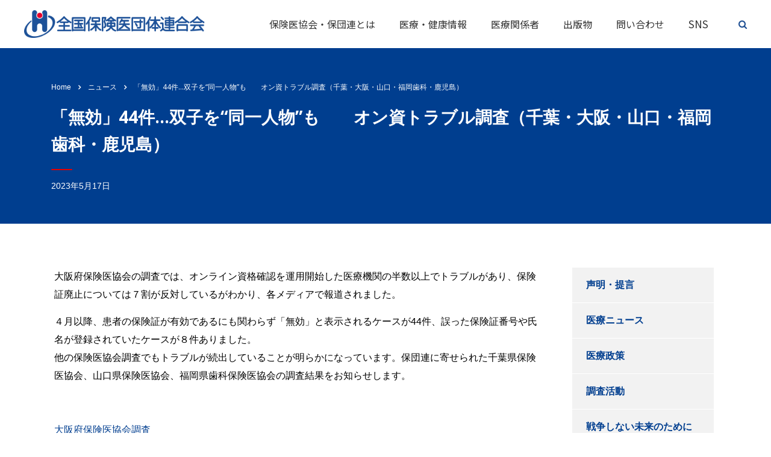

--- FILE ---
content_type: text/html; charset=UTF-8
request_url: https://hodanren.doc-net.or.jp/info/news/2023-05-17/
body_size: 18945
content:
<!DOCTYPE html>
<html dir="ltr" lang="ja" prefix="og: https://ogp.me/ns#" class="stm-site-preloader" class="no-js">
<head>
        <meta charset="UTF-8">
    <meta name="viewport" content="width=device-width, initial-scale=1">
    <link rel="profile" href="http://gmpg.org/xfn/11">
    <link rel="pingback" href="https://hodanren.doc-net.or.jp/xmlrpc.php">
    <title>「無効」44件…双子を“同一人物”も オン資トラブル調査（千葉・大阪・山口・福岡歯科・鹿児島） - 全国保険医団体連合会</title>

		<!-- All in One SEO 4.6.0 - aioseo.com -->
		<meta name="robots" content="max-image-preview:large" />
		<link rel="canonical" href="https://hodanren.doc-net.or.jp/info/news/2023-05-17/" />
		<meta name="generator" content="All in One SEO (AIOSEO) 4.6.0" />

		<!-- Google tag (gtag.js) -->
<script async src="https://www.googletagmanager.com/gtag/js?id=G-MN3XE49KDR"></script>
<script>
  window.dataLayer = window.dataLayer || [];
  function gtag(){dataLayer.push(arguments);}
  gtag('js', new Date());

  gtag('config', 'G-MN3XE49KDR');
</script>
		<meta property="og:locale" content="ja_JP" />
		<meta property="og:site_name" content="全国保険医団体連合会 -" />
		<meta property="og:type" content="article" />
		<meta property="og:title" content="「無効」44件…双子を“同一人物”も オン資トラブル調査（千葉・大阪・山口・福岡歯科・鹿児島） - 全国保険医団体連合会" />
		<meta property="og:url" content="https://hodanren.doc-net.or.jp/info/news/2023-05-17/" />
		<meta property="og:image" content="https://hodanren.doc-net.or.jp/wp-content/uploads/2019/09/a36b5698a4a8237dfef565fb2c5221c7.png" />
		<meta property="og:image:secure_url" content="https://hodanren.doc-net.or.jp/wp-content/uploads/2019/09/a36b5698a4a8237dfef565fb2c5221c7.png" />
		<meta property="og:image:width" content="1106" />
		<meta property="og:image:height" content="820" />
		<meta property="article:published_time" content="2023-05-17T00:41:12+00:00" />
		<meta property="article:modified_time" content="2023-06-14T05:58:57+00:00" />
		<meta name="twitter:card" content="summary" />
		<meta name="twitter:title" content="「無効」44件…双子を“同一人物”も オン資トラブル調査（千葉・大阪・山口・福岡歯科・鹿児島） - 全国保険医団体連合会" />
		<meta name="twitter:image" content="https://hodanren.doc-net.or.jp/wp-content/uploads/2019/09/a36b5698a4a8237dfef565fb2c5221c7.png" />
		<script type="application/ld+json" class="aioseo-schema">
			{"@context":"https:\/\/schema.org","@graph":[{"@type":"BlogPosting","@id":"https:\/\/hodanren.doc-net.or.jp\/info\/news\/2023-05-17\/#blogposting","name":"\u300c\u7121\u52b9\u300d44\u4ef6\u2026\u53cc\u5b50\u3092\u201c\u540c\u4e00\u4eba\u7269\u201d\u3082 \u30aa\u30f3\u8cc7\u30c8\u30e9\u30d6\u30eb\u8abf\u67fb\uff08\u5343\u8449\u30fb\u5927\u962a\u30fb\u5c71\u53e3\u30fb\u798f\u5ca1\u6b6f\u79d1\u30fb\u9e7f\u5150\u5cf6\uff09 - \u5168\u56fd\u4fdd\u967a\u533b\u56e3\u4f53\u9023\u5408\u4f1a","headline":"\u300c\u7121\u52b9\u300d44\u4ef6\u2026\u53cc\u5b50\u3092\u201c\u540c\u4e00\u4eba\u7269\u201d\u3082\u3000\u3000\u30aa\u30f3\u8cc7\u30c8\u30e9\u30d6\u30eb\u8abf\u67fb\uff08\u5343\u8449\u30fb\u5927\u962a\u30fb\u5c71\u53e3\u30fb\u798f\u5ca1\u6b6f\u79d1\u30fb\u9e7f\u5150\u5cf6\uff09","author":{"@id":"https:\/\/hodanren.doc-net.or.jp\/info\/author\/s_motonami\/#author"},"publisher":{"@id":"https:\/\/hodanren.doc-net.or.jp\/#organization"},"image":{"@type":"ImageObject","url":"https:\/\/hodanren.doc-net.or.jp\/wp-content\/uploads\/2019\/09\/a36b5698a4a8237dfef565fb2c5221c7.png","width":1106,"height":820},"datePublished":"2023-05-17T09:41:12+09:00","dateModified":"2023-06-14T14:58:57+09:00","inLanguage":"ja","mainEntityOfPage":{"@id":"https:\/\/hodanren.doc-net.or.jp\/info\/news\/2023-05-17\/#webpage"},"isPartOf":{"@id":"https:\/\/hodanren.doc-net.or.jp\/info\/news\/2023-05-17\/#webpage"},"articleSection":"\u30cb\u30e5\u30fc\u30b9, \u30d7\u30ec\u30b9\u30ea\u30ea\u30fc\u30b9"},{"@type":"BreadcrumbList","@id":"https:\/\/hodanren.doc-net.or.jp\/info\/news\/2023-05-17\/#breadcrumblist","itemListElement":[{"@type":"ListItem","@id":"https:\/\/hodanren.doc-net.or.jp\/#listItem","position":1,"name":"\u5bb6","item":"https:\/\/hodanren.doc-net.or.jp\/","nextItem":"https:\/\/hodanren.doc-net.or.jp\/info\/category\/news\/#listItem"},{"@type":"ListItem","@id":"https:\/\/hodanren.doc-net.or.jp\/info\/category\/news\/#listItem","position":2,"name":"\u30cb\u30e5\u30fc\u30b9","item":"https:\/\/hodanren.doc-net.or.jp\/info\/category\/news\/","nextItem":"https:\/\/hodanren.doc-net.or.jp\/info\/news\/2023-05-17\/#listItem","previousItem":"https:\/\/hodanren.doc-net.or.jp\/#listItem"},{"@type":"ListItem","@id":"https:\/\/hodanren.doc-net.or.jp\/info\/news\/2023-05-17\/#listItem","position":3,"name":"\u300c\u7121\u52b9\u300d44\u4ef6\u2026\u53cc\u5b50\u3092\u201c\u540c\u4e00\u4eba\u7269\u201d\u3082\u3000\u3000\u30aa\u30f3\u8cc7\u30c8\u30e9\u30d6\u30eb\u8abf\u67fb\uff08\u5343\u8449\u30fb\u5927\u962a\u30fb\u5c71\u53e3\u30fb\u798f\u5ca1\u6b6f\u79d1\u30fb\u9e7f\u5150\u5cf6\uff09","previousItem":"https:\/\/hodanren.doc-net.or.jp\/info\/category\/news\/#listItem"}]},{"@type":"Organization","@id":"https:\/\/hodanren.doc-net.or.jp\/#organization","name":"\u5168\u56fd\u4fdd\u967a\u533b\u56e3\u4f53\u9023\u5408\u4f1a","url":"https:\/\/hodanren.doc-net.or.jp\/"},{"@type":"Person","@id":"https:\/\/hodanren.doc-net.or.jp\/info\/author\/s_motonami\/#author","url":"https:\/\/hodanren.doc-net.or.jp\/info\/author\/s_motonami\/","name":"s_motonami","image":{"@type":"ImageObject","@id":"https:\/\/hodanren.doc-net.or.jp\/info\/news\/2023-05-17\/#authorImage","url":"https:\/\/secure.gravatar.com\/avatar\/8686cac29846138c42e19c76f444a9dc3584c18ca1b2286c4600b75297e9f0cd?s=96&d=mm&r=g","width":96,"height":96,"caption":"s_motonami"}},{"@type":"WebPage","@id":"https:\/\/hodanren.doc-net.or.jp\/info\/news\/2023-05-17\/#webpage","url":"https:\/\/hodanren.doc-net.or.jp\/info\/news\/2023-05-17\/","name":"\u300c\u7121\u52b9\u300d44\u4ef6\u2026\u53cc\u5b50\u3092\u201c\u540c\u4e00\u4eba\u7269\u201d\u3082 \u30aa\u30f3\u8cc7\u30c8\u30e9\u30d6\u30eb\u8abf\u67fb\uff08\u5343\u8449\u30fb\u5927\u962a\u30fb\u5c71\u53e3\u30fb\u798f\u5ca1\u6b6f\u79d1\u30fb\u9e7f\u5150\u5cf6\uff09 - \u5168\u56fd\u4fdd\u967a\u533b\u56e3\u4f53\u9023\u5408\u4f1a","inLanguage":"ja","isPartOf":{"@id":"https:\/\/hodanren.doc-net.or.jp\/#website"},"breadcrumb":{"@id":"https:\/\/hodanren.doc-net.or.jp\/info\/news\/2023-05-17\/#breadcrumblist"},"author":{"@id":"https:\/\/hodanren.doc-net.or.jp\/info\/author\/s_motonami\/#author"},"creator":{"@id":"https:\/\/hodanren.doc-net.or.jp\/info\/author\/s_motonami\/#author"},"image":{"@type":"ImageObject","url":"https:\/\/hodanren.doc-net.or.jp\/wp-content\/uploads\/2019\/09\/a36b5698a4a8237dfef565fb2c5221c7.png","@id":"https:\/\/hodanren.doc-net.or.jp\/info\/news\/2023-05-17\/#mainImage","width":1106,"height":820},"primaryImageOfPage":{"@id":"https:\/\/hodanren.doc-net.or.jp\/info\/news\/2023-05-17\/#mainImage"},"datePublished":"2023-05-17T09:41:12+09:00","dateModified":"2023-06-14T14:58:57+09:00"},{"@type":"WebSite","@id":"https:\/\/hodanren.doc-net.or.jp\/#website","url":"https:\/\/hodanren.doc-net.or.jp\/","name":"\u5168\u56fd\u4fdd\u967a\u533b\u56e3\u4f53\u9023\u5408\u4f1a","inLanguage":"ja","publisher":{"@id":"https:\/\/hodanren.doc-net.or.jp\/#organization"}}]}
		</script>
		<!-- All in One SEO -->

<link rel='dns-prefetch' href='//www.google.com' />
<link rel='dns-prefetch' href='//fonts.googleapis.com' />
<link rel="alternate" type="application/rss+xml" title="全国保険医団体連合会 &raquo; フィード" href="https://hodanren.doc-net.or.jp/feed/" />
<link rel="alternate" type="application/rss+xml" title="全国保険医団体連合会 &raquo; コメントフィード" href="https://hodanren.doc-net.or.jp/comments/feed/" />
<link rel="alternate" title="oEmbed (JSON)" type="application/json+oembed" href="https://hodanren.doc-net.or.jp/wp-json/oembed/1.0/embed?url=https%3A%2F%2Fhodanren.doc-net.or.jp%2Finfo%2Fnews%2F2023-05-17%2F" />
<link rel="alternate" title="oEmbed (XML)" type="text/xml+oembed" href="https://hodanren.doc-net.or.jp/wp-json/oembed/1.0/embed?url=https%3A%2F%2Fhodanren.doc-net.or.jp%2Finfo%2Fnews%2F2023-05-17%2F&#038;format=xml" />
<style id='wp-img-auto-sizes-contain-inline-css' type='text/css'>
img:is([sizes=auto i],[sizes^="auto," i]){contain-intrinsic-size:3000px 1500px}
/*# sourceURL=wp-img-auto-sizes-contain-inline-css */
</style>
<style id='wp-emoji-styles-inline-css' type='text/css'>

	img.wp-smiley, img.emoji {
		display: inline !important;
		border: none !important;
		box-shadow: none !important;
		height: 1em !important;
		width: 1em !important;
		margin: 0 0.07em !important;
		vertical-align: -0.1em !important;
		background: none !important;
		padding: 0 !important;
	}
/*# sourceURL=wp-emoji-styles-inline-css */
</style>
<style id='wp-block-library-inline-css' type='text/css'>
:root{--wp-block-synced-color:#7a00df;--wp-block-synced-color--rgb:122,0,223;--wp-bound-block-color:var(--wp-block-synced-color);--wp-editor-canvas-background:#ddd;--wp-admin-theme-color:#007cba;--wp-admin-theme-color--rgb:0,124,186;--wp-admin-theme-color-darker-10:#006ba1;--wp-admin-theme-color-darker-10--rgb:0,107,160.5;--wp-admin-theme-color-darker-20:#005a87;--wp-admin-theme-color-darker-20--rgb:0,90,135;--wp-admin-border-width-focus:2px}@media (min-resolution:192dpi){:root{--wp-admin-border-width-focus:1.5px}}.wp-element-button{cursor:pointer}:root .has-very-light-gray-background-color{background-color:#eee}:root .has-very-dark-gray-background-color{background-color:#313131}:root .has-very-light-gray-color{color:#eee}:root .has-very-dark-gray-color{color:#313131}:root .has-vivid-green-cyan-to-vivid-cyan-blue-gradient-background{background:linear-gradient(135deg,#00d084,#0693e3)}:root .has-purple-crush-gradient-background{background:linear-gradient(135deg,#34e2e4,#4721fb 50%,#ab1dfe)}:root .has-hazy-dawn-gradient-background{background:linear-gradient(135deg,#faaca8,#dad0ec)}:root .has-subdued-olive-gradient-background{background:linear-gradient(135deg,#fafae1,#67a671)}:root .has-atomic-cream-gradient-background{background:linear-gradient(135deg,#fdd79a,#004a59)}:root .has-nightshade-gradient-background{background:linear-gradient(135deg,#330968,#31cdcf)}:root .has-midnight-gradient-background{background:linear-gradient(135deg,#020381,#2874fc)}:root{--wp--preset--font-size--normal:16px;--wp--preset--font-size--huge:42px}.has-regular-font-size{font-size:1em}.has-larger-font-size{font-size:2.625em}.has-normal-font-size{font-size:var(--wp--preset--font-size--normal)}.has-huge-font-size{font-size:var(--wp--preset--font-size--huge)}.has-text-align-center{text-align:center}.has-text-align-left{text-align:left}.has-text-align-right{text-align:right}.has-fit-text{white-space:nowrap!important}#end-resizable-editor-section{display:none}.aligncenter{clear:both}.items-justified-left{justify-content:flex-start}.items-justified-center{justify-content:center}.items-justified-right{justify-content:flex-end}.items-justified-space-between{justify-content:space-between}.screen-reader-text{border:0;clip-path:inset(50%);height:1px;margin:-1px;overflow:hidden;padding:0;position:absolute;width:1px;word-wrap:normal!important}.screen-reader-text:focus{background-color:#ddd;clip-path:none;color:#444;display:block;font-size:1em;height:auto;left:5px;line-height:normal;padding:15px 23px 14px;text-decoration:none;top:5px;width:auto;z-index:100000}html :where(.has-border-color){border-style:solid}html :where([style*=border-top-color]){border-top-style:solid}html :where([style*=border-right-color]){border-right-style:solid}html :where([style*=border-bottom-color]){border-bottom-style:solid}html :where([style*=border-left-color]){border-left-style:solid}html :where([style*=border-width]){border-style:solid}html :where([style*=border-top-width]){border-top-style:solid}html :where([style*=border-right-width]){border-right-style:solid}html :where([style*=border-bottom-width]){border-bottom-style:solid}html :where([style*=border-left-width]){border-left-style:solid}html :where(img[class*=wp-image-]){height:auto;max-width:100%}:where(figure){margin:0 0 1em}html :where(.is-position-sticky){--wp-admin--admin-bar--position-offset:var(--wp-admin--admin-bar--height,0px)}@media screen and (max-width:600px){html :where(.is-position-sticky){--wp-admin--admin-bar--position-offset:0px}}

/*# sourceURL=wp-block-library-inline-css */
</style><style id='global-styles-inline-css' type='text/css'>
:root{--wp--preset--aspect-ratio--square: 1;--wp--preset--aspect-ratio--4-3: 4/3;--wp--preset--aspect-ratio--3-4: 3/4;--wp--preset--aspect-ratio--3-2: 3/2;--wp--preset--aspect-ratio--2-3: 2/3;--wp--preset--aspect-ratio--16-9: 16/9;--wp--preset--aspect-ratio--9-16: 9/16;--wp--preset--color--black: #000000;--wp--preset--color--cyan-bluish-gray: #abb8c3;--wp--preset--color--white: #ffffff;--wp--preset--color--pale-pink: #f78da7;--wp--preset--color--vivid-red: #cf2e2e;--wp--preset--color--luminous-vivid-orange: #ff6900;--wp--preset--color--luminous-vivid-amber: #fcb900;--wp--preset--color--light-green-cyan: #7bdcb5;--wp--preset--color--vivid-green-cyan: #00d084;--wp--preset--color--pale-cyan-blue: #8ed1fc;--wp--preset--color--vivid-cyan-blue: #0693e3;--wp--preset--color--vivid-purple: #9b51e0;--wp--preset--gradient--vivid-cyan-blue-to-vivid-purple: linear-gradient(135deg,rgb(6,147,227) 0%,rgb(155,81,224) 100%);--wp--preset--gradient--light-green-cyan-to-vivid-green-cyan: linear-gradient(135deg,rgb(122,220,180) 0%,rgb(0,208,130) 100%);--wp--preset--gradient--luminous-vivid-amber-to-luminous-vivid-orange: linear-gradient(135deg,rgb(252,185,0) 0%,rgb(255,105,0) 100%);--wp--preset--gradient--luminous-vivid-orange-to-vivid-red: linear-gradient(135deg,rgb(255,105,0) 0%,rgb(207,46,46) 100%);--wp--preset--gradient--very-light-gray-to-cyan-bluish-gray: linear-gradient(135deg,rgb(238,238,238) 0%,rgb(169,184,195) 100%);--wp--preset--gradient--cool-to-warm-spectrum: linear-gradient(135deg,rgb(74,234,220) 0%,rgb(151,120,209) 20%,rgb(207,42,186) 40%,rgb(238,44,130) 60%,rgb(251,105,98) 80%,rgb(254,248,76) 100%);--wp--preset--gradient--blush-light-purple: linear-gradient(135deg,rgb(255,206,236) 0%,rgb(152,150,240) 100%);--wp--preset--gradient--blush-bordeaux: linear-gradient(135deg,rgb(254,205,165) 0%,rgb(254,45,45) 50%,rgb(107,0,62) 100%);--wp--preset--gradient--luminous-dusk: linear-gradient(135deg,rgb(255,203,112) 0%,rgb(199,81,192) 50%,rgb(65,88,208) 100%);--wp--preset--gradient--pale-ocean: linear-gradient(135deg,rgb(255,245,203) 0%,rgb(182,227,212) 50%,rgb(51,167,181) 100%);--wp--preset--gradient--electric-grass: linear-gradient(135deg,rgb(202,248,128) 0%,rgb(113,206,126) 100%);--wp--preset--gradient--midnight: linear-gradient(135deg,rgb(2,3,129) 0%,rgb(40,116,252) 100%);--wp--preset--font-size--small: 13px;--wp--preset--font-size--medium: 20px;--wp--preset--font-size--large: 36px;--wp--preset--font-size--x-large: 42px;--wp--preset--spacing--20: 0.44rem;--wp--preset--spacing--30: 0.67rem;--wp--preset--spacing--40: 1rem;--wp--preset--spacing--50: 1.5rem;--wp--preset--spacing--60: 2.25rem;--wp--preset--spacing--70: 3.38rem;--wp--preset--spacing--80: 5.06rem;--wp--preset--shadow--natural: 6px 6px 9px rgba(0, 0, 0, 0.2);--wp--preset--shadow--deep: 12px 12px 50px rgba(0, 0, 0, 0.4);--wp--preset--shadow--sharp: 6px 6px 0px rgba(0, 0, 0, 0.2);--wp--preset--shadow--outlined: 6px 6px 0px -3px rgb(255, 255, 255), 6px 6px rgb(0, 0, 0);--wp--preset--shadow--crisp: 6px 6px 0px rgb(0, 0, 0);}:where(.is-layout-flex){gap: 0.5em;}:where(.is-layout-grid){gap: 0.5em;}body .is-layout-flex{display: flex;}.is-layout-flex{flex-wrap: wrap;align-items: center;}.is-layout-flex > :is(*, div){margin: 0;}body .is-layout-grid{display: grid;}.is-layout-grid > :is(*, div){margin: 0;}:where(.wp-block-columns.is-layout-flex){gap: 2em;}:where(.wp-block-columns.is-layout-grid){gap: 2em;}:where(.wp-block-post-template.is-layout-flex){gap: 1.25em;}:where(.wp-block-post-template.is-layout-grid){gap: 1.25em;}.has-black-color{color: var(--wp--preset--color--black) !important;}.has-cyan-bluish-gray-color{color: var(--wp--preset--color--cyan-bluish-gray) !important;}.has-white-color{color: var(--wp--preset--color--white) !important;}.has-pale-pink-color{color: var(--wp--preset--color--pale-pink) !important;}.has-vivid-red-color{color: var(--wp--preset--color--vivid-red) !important;}.has-luminous-vivid-orange-color{color: var(--wp--preset--color--luminous-vivid-orange) !important;}.has-luminous-vivid-amber-color{color: var(--wp--preset--color--luminous-vivid-amber) !important;}.has-light-green-cyan-color{color: var(--wp--preset--color--light-green-cyan) !important;}.has-vivid-green-cyan-color{color: var(--wp--preset--color--vivid-green-cyan) !important;}.has-pale-cyan-blue-color{color: var(--wp--preset--color--pale-cyan-blue) !important;}.has-vivid-cyan-blue-color{color: var(--wp--preset--color--vivid-cyan-blue) !important;}.has-vivid-purple-color{color: var(--wp--preset--color--vivid-purple) !important;}.has-black-background-color{background-color: var(--wp--preset--color--black) !important;}.has-cyan-bluish-gray-background-color{background-color: var(--wp--preset--color--cyan-bluish-gray) !important;}.has-white-background-color{background-color: var(--wp--preset--color--white) !important;}.has-pale-pink-background-color{background-color: var(--wp--preset--color--pale-pink) !important;}.has-vivid-red-background-color{background-color: var(--wp--preset--color--vivid-red) !important;}.has-luminous-vivid-orange-background-color{background-color: var(--wp--preset--color--luminous-vivid-orange) !important;}.has-luminous-vivid-amber-background-color{background-color: var(--wp--preset--color--luminous-vivid-amber) !important;}.has-light-green-cyan-background-color{background-color: var(--wp--preset--color--light-green-cyan) !important;}.has-vivid-green-cyan-background-color{background-color: var(--wp--preset--color--vivid-green-cyan) !important;}.has-pale-cyan-blue-background-color{background-color: var(--wp--preset--color--pale-cyan-blue) !important;}.has-vivid-cyan-blue-background-color{background-color: var(--wp--preset--color--vivid-cyan-blue) !important;}.has-vivid-purple-background-color{background-color: var(--wp--preset--color--vivid-purple) !important;}.has-black-border-color{border-color: var(--wp--preset--color--black) !important;}.has-cyan-bluish-gray-border-color{border-color: var(--wp--preset--color--cyan-bluish-gray) !important;}.has-white-border-color{border-color: var(--wp--preset--color--white) !important;}.has-pale-pink-border-color{border-color: var(--wp--preset--color--pale-pink) !important;}.has-vivid-red-border-color{border-color: var(--wp--preset--color--vivid-red) !important;}.has-luminous-vivid-orange-border-color{border-color: var(--wp--preset--color--luminous-vivid-orange) !important;}.has-luminous-vivid-amber-border-color{border-color: var(--wp--preset--color--luminous-vivid-amber) !important;}.has-light-green-cyan-border-color{border-color: var(--wp--preset--color--light-green-cyan) !important;}.has-vivid-green-cyan-border-color{border-color: var(--wp--preset--color--vivid-green-cyan) !important;}.has-pale-cyan-blue-border-color{border-color: var(--wp--preset--color--pale-cyan-blue) !important;}.has-vivid-cyan-blue-border-color{border-color: var(--wp--preset--color--vivid-cyan-blue) !important;}.has-vivid-purple-border-color{border-color: var(--wp--preset--color--vivid-purple) !important;}.has-vivid-cyan-blue-to-vivid-purple-gradient-background{background: var(--wp--preset--gradient--vivid-cyan-blue-to-vivid-purple) !important;}.has-light-green-cyan-to-vivid-green-cyan-gradient-background{background: var(--wp--preset--gradient--light-green-cyan-to-vivid-green-cyan) !important;}.has-luminous-vivid-amber-to-luminous-vivid-orange-gradient-background{background: var(--wp--preset--gradient--luminous-vivid-amber-to-luminous-vivid-orange) !important;}.has-luminous-vivid-orange-to-vivid-red-gradient-background{background: var(--wp--preset--gradient--luminous-vivid-orange-to-vivid-red) !important;}.has-very-light-gray-to-cyan-bluish-gray-gradient-background{background: var(--wp--preset--gradient--very-light-gray-to-cyan-bluish-gray) !important;}.has-cool-to-warm-spectrum-gradient-background{background: var(--wp--preset--gradient--cool-to-warm-spectrum) !important;}.has-blush-light-purple-gradient-background{background: var(--wp--preset--gradient--blush-light-purple) !important;}.has-blush-bordeaux-gradient-background{background: var(--wp--preset--gradient--blush-bordeaux) !important;}.has-luminous-dusk-gradient-background{background: var(--wp--preset--gradient--luminous-dusk) !important;}.has-pale-ocean-gradient-background{background: var(--wp--preset--gradient--pale-ocean) !important;}.has-electric-grass-gradient-background{background: var(--wp--preset--gradient--electric-grass) !important;}.has-midnight-gradient-background{background: var(--wp--preset--gradient--midnight) !important;}.has-small-font-size{font-size: var(--wp--preset--font-size--small) !important;}.has-medium-font-size{font-size: var(--wp--preset--font-size--medium) !important;}.has-large-font-size{font-size: var(--wp--preset--font-size--large) !important;}.has-x-large-font-size{font-size: var(--wp--preset--font-size--x-large) !important;}
/*# sourceURL=global-styles-inline-css */
</style>

<style id='classic-theme-styles-inline-css' type='text/css'>
/*! This file is auto-generated */
.wp-block-button__link{color:#fff;background-color:#32373c;border-radius:9999px;box-shadow:none;text-decoration:none;padding:calc(.667em + 2px) calc(1.333em + 2px);font-size:1.125em}.wp-block-file__button{background:#32373c;color:#fff;text-decoration:none}
/*# sourceURL=/wp-includes/css/classic-themes.min.css */
</style>
<link rel='stylesheet' id='contact-form-7-css' href='https://hodanren.doc-net.or.jp/wp-content/plugins/contact-form-7/includes/css/styles.css?ver=5.5.6.1' type='text/css' media='all' />
<link rel='stylesheet' id='stm-stm-css' href='https://hodanren.doc-net.or.jp/wp-content/uploads/stm_fonts/stm/stm.css?ver=1.0' type='text/css' media='all' />
<link rel='stylesheet' id='table-sorter-custom-css-css' href='https://hodanren.doc-net.or.jp/wp-content/plugins/table-sorter/wp-style.css?ver=6.9' type='text/css' media='all' />
<link rel='stylesheet' id='font-awesome-min-css' href='https://hodanren.doc-net.or.jp/wp-content/plugins/stm-post-type/theme-options/nuxy/metaboxes/assets/vendors/font-awesome.min.css?ver=1768991877' type='text/css' media='all' />
<link rel='stylesheet' id='bootstrap-css' href='https://hodanren.doc-net.or.jp/wp-content/themes/consulting/assets/css/bootstrap.min.css?ver=4.0.2' type='text/css' media='all' />
<link rel='stylesheet' id='consulting-style-css' href='https://hodanren.doc-net.or.jp/wp-content/themes/consulting/style.css?ver=4.0.2' type='text/css' media='all' />
<link rel='stylesheet' id='consulting-layout-css' href='https://hodanren.doc-net.or.jp/wp-content/themes/consulting/assets/css/layouts/layout_2/main.css?ver=4.0.2' type='text/css' media='all' />
<style id='consulting-layout-inline-css' type='text/css'>
.page_title{ color: rgba(255,255,255,1) !important; color: url(http://r) !important; background-position: right center !important; background-position: url(http://r) !important; background-size: cover !important; background-size: url(http://c) !important; background-repeat: no-repeat !important; background-repeat: url(http://n) !important; }body .page_title h1:after{
				background: rgba(231,0,0,1);
			}.mtc, .mtc_h:hover{
					color: #1e1f21!important
				}.stc, .stc_h:hover{
					color: #fd9b28!important
				}.ttc, .ttc_h:hover{
					color: #fd9b27!important
				}.mbc, .mbc_h:hover, .stm-search .stm_widget_search button{
					background-color: #1e1f21!important
				}.sbc, .sbc_h:hover{
					background-color: #fd9b28!important
				}.tbc, .tbc_h:hover{
					background-color: #fd9b27!important
				}.mbdc, .mbdc_h:hover{
					border-color: #1e1f21!important
				}.sbdc, .sbdc_h:hover{
					border-color: #fd9b28!important
				}.tbdc, .tbdc_h:hover{
					border-color: #fd9b27!important
				}h1,.h2{ font-size:2em!important; } h3{ font-size:1.8em!important; } h4:after, h5:after, h6:after{ display:none!important; } p , a ,.vc_general.vc_btn3.vc_btn3-color-white.vc_btn3-style-flat{ font-family: verdana,'ヒラギノ丸ゴ ProN','Hiragino Maru Gothic ProN','Hiragino Kaku Gothic ProN','ヒラギノ角ゴ ProN W3','Meiryo UI', sans-serif; } a.vc_gitem-link{ font-family:"Open Sans", Arial!important; } .vc_grid-pagination .vc_grid-pagination-list>li>a{ font-size:16px!important; } td{ color:#000!important; font-size:16px;} .blue a{ color:#003E8F!important; } ul li{ margin-bottom:0px!important; } .wpb_text_column.wpb_content_element p,li{ color:#000!important; font-size:16px!important; font-family: verdana,'ヒラギノ丸ゴ ProN','Hiragino Maru Gothic ProN','Hiragino Kaku Gothic ProN','ヒラギノ角ゴ ProN W3','Meiryo UI', sans-serif; font-weight:light!important; Line-Height:30px!important; } .page_title{ background-color:#003E8F!important; } #posts li{ padding:10px 6px; margin:0; } #posts a{ color:#000; } #posts li:nth-child(odd){ background:#F4F4F4; } #image_0 div.vc_column-inner{ padding-left:0!important; padding-right:0!important; } #main{ padding-bottom:0!important; } #footer .widgets_row .footer_text p{ text-align:center; } table.dataTable.cell-border tbody td,th{ color:#333; font-size:16px; border-right:1px solid #fff!important; border-left:1px solid #fff!important; } .vc_column_container>.vc_column-inner{ padding-left:20px!important; padding-right:20px!important; } .h1:after, .h2:after, .h3:after, .h4:after, .h5:after, .h6:after, h1:after, h2:after, h3:after, h4:after, h5:after, h6:after{ height:2px!important; } .fa.fa-facebook:before,.fa-youtube:before,.fa-search:before{ color:#1F5093; } .fa-youtube:before{ color:#E70001; } .wpb_wrapper p, .elementor-element{ color:#000; } .vc_custom_1651463534213,.vc_custom_1651463881141,.vc_custom_1651463903441{ height:39vh!important; } .news a:hover{ text-decoration:underline!important; } .vc_tta-color-black.vc_tta-style-outline .vc_tta-tab>a{ background-color:#c4c4c4!important; } .vc_tta-color-black.vc_tta-style-outline .vc_tta-tab.vc_active>a{ background-color:#F8F8F8!important; } .vc_tta-color-black.vc_tta-style-outline.vc_tta-tabs .vc_tta-panels .vc_tta-panel-body{ background-color:#F8F8F8!important; border-right:2px solid #000!important; border-bottom:2px solid #000!important; border-left:2px solid #000!important; } .stm-header{ max-width:5888px !important; } .stm-header__row_color > .container{ max-width:5888px !important; } /*contact*/ label { color:#000!important; } .form-control, .input-group .form-control, .post-password-form input[type=password], .woocommerce form .form-row input.input-text, .woocommerce form .form-row textarea, .wpcf7-form-control, body .woocommerce-cart table.cart td.actions .coupon .input-text { background-color: #fff!important; } .wpcf7-radio { height: auto!important; line-height: 25px!important; } .wpcf7-form-control{ height:100%!important; } .icon_box.style_2 h5 a { color:#000!important; } i.vc_btn3-icon.stm-right-arrow::before{ color:red!important; } .vc_grid-item.vc_clearfix.vc_col-sm-12.vc_grid-item-zone-c-bottom.vc_visible-item.fadeIn.animated{ padding-bottom:0!important; } /*lock*/ i.fa-lock,.fa-users,.fa-comment-dots{ color:#CC0001; } @media only screen and (max-width: 1023px){ .fa-search:before{ color:#fff!important; } } .red{ color:red!important; } /*single-title*/ .single-gekkan .page_title h1:after{ background:#CC0001!important; } .single-gekkan .page_title{ color:#fff!important; } .single-gekkan h4{ padding-top:0; margin-bottom:10px; } .single-shinbun .page_title h1:after{ background:#CC0001!important; } .single-shinbun .page_title{ color:#fff!important; } .single-shinbun h4{ padding-top:0; } .single-shinbun ul li div, .single-shinbun ul li div{ padding:0!important; } .single-chuikyo .page_title{ background-image:url(https://hodanren.doc-net.or.jp/wp-content/uploads/2022/05/bg05.png)!important; } .single-chuikyo .page_title h1:after{ background:#CC0001!important; } .single-chuikyo .page_title{ color:#000!important; } .search-results .page_title{ color:#fff!important; } .search-results .page_title h1:after{ background:#CC0001!important; } .search-results .stm_post_details .comments_num,.search-results .clearfix{ display:none; } .search-results h4{ margin-top:23px!important; } .fb_wrap{ text-align:center; } /*ContactForm7*/ table.CF7_table{ width:80%; margin:0 auto; border: 3px solid #e5e5e5; } table.CF7_table tr{ border-top: 1px solid #e5e5e5; } .single .entry-content table.CF7_table, .page .entry-content table.CF7_table{ display:table; } .select2-container.select2-container--default .select2-selection--single{ background-color:#fff!important; } /*入力欄*/ .CF7_table input, .CF7_table textarea { border: 1px solid #d8d8d8; } .CF7_table ::placeholder { color:#797979; } /*必須*/ .CF7_req{ font-size:.9em; padding: 5px; background: #FA7070; color: #fff; border-radius: 3px; margin-right:1em; } /*任意*/ .CF7_unreq{ font-size:.9em; padding: 5px; background: #8E8E8E; color: #fff; border-radius: 3px; margin-right:1em; } @media screen and (min-width: 768px){ .CF7_table th{ width:30%; background-color:#ebedf5; } } @media screen and (max-width: 768px){ table.CF7_table{ width:95%; } .CF7_table tr, .CF7_table td, .CF7_table th{ display: block; width: 100%; line-height:2.5em; } .CF7_table th{ background-color:#ebedf5; } } h5.consulting-custom-title{ padding-top:0px; margin-bottom:4px; font-size:20px!important; } h6.consulting-custom-title{ padding-top:0px; margin-bottom:4px; font-size:16px!important; } @media screen and (min-width: 1200px){ .select2-dropdown--above .select2-results__options{ width:92%;} }
/*# sourceURL=consulting-layout-inline-css */
</style>
<link rel='stylesheet' id='child-style-css' href='https://hodanren.doc-net.or.jp/wp-content/themes/consulting-child/style.css?ver=4.0.2' type='text/css' media='all' />
<link rel='stylesheet' id='vc_font_awesome_5_shims-css' href='https://hodanren.doc-net.or.jp/wp-content/plugins/js_composer/assets/lib/bower/font-awesome/css/v4-shims.min.css?ver=6.8.0' type='text/css' media='all' />
<style id='vc_font_awesome_5_shims-inline-css' type='text/css'>
body #wrapper .fa.fa-facebook{font-family:'Font Awesome 5 Brands' !important;}
/*# sourceURL=vc_font_awesome_5_shims-inline-css */
</style>
<link rel='stylesheet' id='vc_font_awesome_5-css' href='https://hodanren.doc-net.or.jp/wp-content/plugins/js_composer/assets/lib/bower/font-awesome/css/all.min.css?ver=6.8.0' type='text/css' media='all' />
<style id='vc_font_awesome_5-inline-css' type='text/css'>
body #wrapper .fa.fa-map-marker{font-family:'FontAwesome' !important;} body .fa.fa-map-marker:before{content:"\f041"}
/*# sourceURL=vc_font_awesome_5-inline-css */
</style>
<link rel='stylesheet' id='font-awesome-css' href='https://hodanren.doc-net.or.jp/wp-content/themes/consulting/assets/css/font-awesome.min.css?ver=4.0.2' type='text/css' media='all' />
<link rel='stylesheet' id='select2-css' href='https://hodanren.doc-net.or.jp/wp-content/themes/consulting/assets/css/select2.min.css?ver=4.0.2' type='text/css' media='all' />
<link rel='stylesheet' id='header_builder-css' href='https://hodanren.doc-net.or.jp/wp-content/themes/consulting/assets/css/header_builder.css?ver=4.0.2' type='text/css' media='all' />
<link rel='stylesheet' id='consulting-default-font-css' href='https://fonts.googleapis.com/css?family=Open+Sans%3A300%2C300italic%2Cregular%2Citalic%2C600%2C600italic%2C700%2C700italic%2C800%2C800italic%7CMontserrat%3A100%2C100italic%2C200%2C200italic%2C300%2C300italic%2Cregular%2Citalic%2C500%2C500italic%2C600%2C600italic%2C700%2C700italic%2C800%2C800italic%2C900%2C900italic&#038;ver=4.0.2' type='text/css' media='all' />
<link rel='stylesheet' id='stm-skin-custom-generated-css' href='https://hodanren.doc-net.or.jp/wp-content/uploads/stm_uploads/skin-custom.css?ver=13828149' type='text/css' media='all' />
<link rel='stylesheet' id='consulting-theme-options-css' href='https://hodanren.doc-net.or.jp/wp-content/uploads/stm_uploads/theme_options.css?ver=4.0.2' type='text/css' media='all' />
<link rel='stylesheet' id='consulting-global-styles-css' href='https://hodanren.doc-net.or.jp/wp-content/themes/consulting/assets/css/layouts/global_styles/main.css?ver=4.0.2' type='text/css' media='all' />
<style id='consulting-global-styles-inline-css' type='text/css'>

    
        .elementor-widget-video .eicon-play {
            border-color: #CC0001;
            background-color: #CC0001;
        }

        .elementor-widget-wp-widget-nav_menu ul li,
        .elementor-widget-wp-widget-nav_menu ul li a {
            color: rgba(0,62,143,1);
        }

        .elementor-widget-wp-widget-nav_menu ul li.current-cat:hover>a,
        .elementor-widget-wp-widget-nav_menu ul li.current-cat>a,
        .elementor-widget-wp-widget-nav_menu ul li.current-menu-item:hover>a,
        .elementor-widget-wp-widget-nav_menu ul li.current-menu-item>a,
        .elementor-widget-wp-widget-nav_menu ul li.current_page_item:hover>a,
        .elementor-widget-wp-widget-nav_menu ul li.current_page_item>a,
        .elementor-widget-wp-widget-nav_menu ul li:hover>a {
            border-left-color: #003E8F;
        }

        div.elementor-widget-button a.elementor-button,
        div.elementor-widget-button .elementor-button {
            background-color: rgba(0,62,143,1);
        }

        div.elementor-widget-button a.elementor-button:hover,
        div.elementor-widget-button .elementor-button:hover {
            background-color: #CC0001;
            color: rgba(0,62,143,1);
        }

        .elementor-default .elementor-text-editor ul:not(.elementor-editor-element-settings) li:before,
        .elementor-default .elementor-widget-text-editor ul:not(.elementor-editor-element-settings) li:before {
            color: #003E8F;
        }

        .consulting_elementor_wrapper .elementor-tabs .elementor-tabs-content-wrapper .elementor-tab-mobile-title,
        .consulting_elementor_wrapper .elementor-tabs .elementor-tabs-wrapper .elementor-tab-title {
            background-color: #CC0001;
        }

        .consulting_elementor_wrapper .elementor-tabs .elementor-tabs-content-wrapper .elementor-tab-mobile-title,
        .consulting_elementor_wrapper .elementor-tabs .elementor-tabs-wrapper .elementor-tab-title a {
            color: rgba(0,62,143,1);
        }

        .consulting_elementor_wrapper .elementor-tabs .elementor-tabs-content-wrapper .elementor-tab-mobile-title.elementor-active,
        .consulting_elementor_wrapper .elementor-tabs .elementor-tabs-wrapper .elementor-tab-title.elementor-active {
            background-color: rgba(0,62,143,1);
        }

        .consulting_elementor_wrapper .elementor-tabs .elementor-tabs-content-wrapper .elementor-tab-mobile-title.elementor-active,
        .consulting_elementor_wrapper .elementor-tabs .elementor-tabs-wrapper .elementor-tab-title.elementor-active a {
            color: #CC0001;
        }

        .radial-progress .circle .mask .fill {
            background-color: #CC0001;
        }

        html body #header .top_bar {
            background-color: rgba(255,255,255,1);
        }
        html body #header .top_bar .container .lang_sel>ul>li .lang_sel_sel,
        html body #header .top_bar .container .lang_sel>ul>li>ul a {
            color: #ffffff;
        }
        html body #header .top_bar .container .lang_sel>ul>li .lang_sel_sel:after {
            border-top: 5px solid #ffffff;
        }
        html body #header .top_bar .container .lang_sel>ul>li>ul {
            background-color: rgba(0,62,143,1);
        }
        html body #header .top_bar .container .lang_sel>ul>li>ul a:hover {
            background-color: #003E8F;
        }
        html body #header .top_bar .container .top_bar_cart .count {
            background-color: ;
        }
        html body #header .top_bar .container .top_bar_cart a {
            color: ;
        }
        html body #header .top_bar .container .top_bar_search .search-icon {
            color: rgba(0,0,0,1);
        }
        html body #header .top_bar .container .top_bar_socials a {
            color: rgba(0,0,0,1);
        }
        html body #header .top_bar .container .top_bar_socials a:hover {
            color: rgba(255,73,73,1);
        }
        html body #header .top_bar .container .top_bar_info_wr .top_bar_info li,
        html body #header .top_bar .container .top_bar_info_wr .top_bar_info_switcher ul li a {
            color: #ffffff;
        }
        html body #header .top_bar .container .top_bar_info_wr .top_bar_info_switcher {
            background-color: #CC0001;
        }
        html body #header .top_bar .container .top_bar_info_wr .top_bar_info_switcher .active:after {
            border-top: 5px solid rgba(0,62,143,1);
        }
        html body #header .top_bar .container .top_bar_info_wr .top_bar_info_switcher ul {
            background-color: rgba(0,62,143,1);
        }
        html body #header .top_bar .container .top_bar_info_wr .top_bar_info_switcher ul li a:hover {
            background-color: #003E8F;
        }

    

    
/*# sourceURL=consulting-global-styles-inline-css */
</style>
<link rel='stylesheet' id='stm_megamenu-css' href='https://hodanren.doc-net.or.jp/wp-content/themes/consulting/inc/megamenu/assets/css/megamenu.css?ver=6.9' type='text/css' media='all' />
<link rel='stylesheet' id='tablepress-default-css' href='https://hodanren.doc-net.or.jp/wp-content/plugins/tablepress/css/default.min.css?ver=1.14' type='text/css' media='all' />
<link rel='stylesheet' id='js_composer_front-css' href='https://hodanren.doc-net.or.jp/wp-content/plugins/js_composer/assets/css/js_composer.min.css?ver=6.8.0' type='text/css' media='all' />
<link rel='stylesheet' id='cf7cf-style-css' href='https://hodanren.doc-net.or.jp/wp-content/plugins/cf7-conditional-fields/style.css?ver=2.1.6' type='text/css' media='all' />
<link rel='stylesheet' id='stm_hb_main-css' href='https://hodanren.doc-net.or.jp/wp-content/plugins/pearl-header-builder/assets/frontend/assets/css/header/main.css?ver=1.0' type='text/css' media='all' />
<link rel='stylesheet' id='stm_hb_sticky-css' href='https://hodanren.doc-net.or.jp/wp-content/plugins/pearl-header-builder/assets/frontend/assets/vendor/sticky.css?ver=1.0' type='text/css' media='all' />
<link rel='stylesheet' id='fontawesome-css' href='https://hodanren.doc-net.or.jp/wp-content/plugins/pearl-header-builder/assets/frontend/assets/css/font-awesome.min.css?ver=1.0' type='text/css' media='all' />
<script type="text/javascript" id="jquery-core-js-extra">
/* <![CDATA[ */
var SDT_DATA = {"ajaxurl":"https://hodanren.doc-net.or.jp/wp-admin/admin-ajax.php","siteUrl":"https://hodanren.doc-net.or.jp/","pluginsUrl":"https://hodanren.doc-net.or.jp/wp-content/plugins","isAdmin":""};
//# sourceURL=jquery-core-js-extra
/* ]]> */
</script>
<script type="text/javascript" src="https://hodanren.doc-net.or.jp/wp-includes/js/jquery/jquery.min.js?ver=3.7.1" id="jquery-core-js"></script>
<script type="text/javascript" src="https://hodanren.doc-net.or.jp/wp-includes/js/jquery/jquery-migrate.min.js?ver=3.4.1" id="jquery-migrate-js"></script>
<script type="text/javascript" src="https://hodanren.doc-net.or.jp/wp-content/plugins/table-sorter/jquery.tablesorter.min.js?ver=6.9" id="table-sorter-js"></script>
<script type="text/javascript" src="https://hodanren.doc-net.or.jp/wp-content/plugins/table-sorter/jquery.metadata.js?ver=2.2" id="table-sorter-metadata-js"></script>
<script type="text/javascript" src="https://hodanren.doc-net.or.jp/wp-content/plugins/table-sorter/wp-script.js?ver=2.2" id="table-sorter-custom-js-js"></script>
<script type="text/javascript" src="https://hodanren.doc-net.or.jp/wp-content/themes/consulting/inc/megamenu/assets/js/megamenu.js?ver=6.9" id="stm_megamenu-js"></script>
<link rel="https://api.w.org/" href="https://hodanren.doc-net.or.jp/wp-json/" /><link rel="alternate" title="JSON" type="application/json" href="https://hodanren.doc-net.or.jp/wp-json/wp/v2/posts/14539" /><link rel="EditURI" type="application/rsd+xml" title="RSD" href="https://hodanren.doc-net.or.jp/xmlrpc.php?rsd" />
<meta name="generator" content="WordPress 6.9" />
<link rel='shortlink' href='https://hodanren.doc-net.or.jp/?p=14539' />
	<link rel="preconnect" href="https://fonts.googleapis.com">
	<link rel="preconnect" href="https://fonts.gstatic.com">
		<script type="text/javascript">
		var stm_wpcfto_ajaxurl = 'https://hodanren.doc-net.or.jp/wp-admin/admin-ajax.php';
	</script>

	<style>
		.vue_is_disabled {
			display: none;
		}
	</style>
		<script>
		var stm_wpcfto_nonces = {"wpcfto_save_settings":"041a368be8","get_image_url":"9c33194fdf","wpcfto_upload_file":"0d43cd9e48","wpcfto_search_posts":"ac867127aa"};
	</script>
	        <script type="text/javascript">
            var ajaxurl = 'https://hodanren.doc-net.or.jp/wp-admin/admin-ajax.php';
            var stm_ajax_load_events = '9ce10de9ae';
            var stm_ajax_load_portfolio = 'ec3a808b7b';
            var stm_ajax_add_event_member_sc = '6e1a2e233a';
            var stm_custom_register = '1b64e7f451';
            var stm_get_prices = 'b01385927b';
            var stm_get_history = 'eb043f55e1';
            var stm_ajax_add_review = 'bb27fc7de1';
        </script>
        <style type="text/css">.recentcomments a{display:inline !important;padding:0 !important;margin:0 !important;}</style>		<style>
			#wp-admin-bar-consulting_settings			img {
				max-width: 25px;
				vertical-align: top;
				position: relative;
				top: 3px;
			}
		</style>
		<meta name="generator" content="Powered by WPBakery Page Builder - drag and drop page builder for WordPress."/>
<link rel="icon" href="https://hodanren.doc-net.or.jp/wp-content/uploads/2019/09/cropped-rogo-32x32.png" sizes="32x32" />
<link rel="icon" href="https://hodanren.doc-net.or.jp/wp-content/uploads/2019/09/cropped-rogo-192x192.png" sizes="192x192" />
<link rel="apple-touch-icon" href="https://hodanren.doc-net.or.jp/wp-content/uploads/2019/09/cropped-rogo-180x180.png" />
<meta name="msapplication-TileImage" content="https://hodanren.doc-net.or.jp/wp-content/uploads/2019/09/cropped-rogo-270x270.png" />
		<style type="text/css" id="wp-custom-css">
			
.fa-twitter:before {
    content: "𝕏" !important;
    color: #000 !important;
}

@media print{
a[href]:after {
	display:none !important;
	}
	@page {
	margin: 0mm 5mm;
	size: A4 portrait;
}
}
@media print {
  body {
    -webkit-print-color-adjust: exact; 
    width: 1140px; 
  }
  section {
    page-break-before: always; 
  }
  section + section.new-none:not(:root) {
    page-break-before: avoid; 
  }
  .new-page {
    page-break-before: always; 
  }
	.vc_row{
		width:100%;
	}
.vc_row-fluid,.vc_gitem_row{
    margin-left: auto;
    display: flex;
    justify-content: flex-start;
    width: 100%;
	}
.vc_col-sm-1, .vc_col-sm-10, .vc_col-sm-11, .vc_col-sm-12, .vc_col-sm-2, .vc_col-sm-3, .vc_col-sm-4, .vc_col-sm-5, .vc_col-sm-6, .vc_col-sm-7, .vc_col-sm-8, .vc_col-sm-9 {float: none;
}
	.vc_clearfix:after, .vc_clearfix:before {
    content: " ";
    display: none;
}
	
.vc_tta.vc_general .vc_tta-tab {
    float: none;
    display: block !important;
}
.vc_tta.vc_general .vc_tta-tabs-list {
    display: flex !important;
}
}		</style>
			<style id="egf-frontend-styles" type="text/css">
		p {color: #333333;font-family: 'Verdana', sans-serif;font-size: 17px;font-style: normal;} h1 {font-family: 'Verdana', sans-serif;font-style: normal;font-weight: 700;} h2 {font-family: 'Verdana', sans-serif;font-style: normal;font-weight: 700;} h3 {font-family: 'Verdana', sans-serif;font-style: normal;font-weight: 700;} h4 {font-family: 'Verdana', sans-serif;font-style: normal;font-weight: 700;} h5 {font-family: 'Verdana', sans-serif;font-style: normal;font-weight: 700;} h6 {font-family: 'Verdana', sans-serif;font-style: normal;font-weight: 700;} 	</style>
	<style type="text/css" data-type="vc_shortcodes-custom-css">.vc_custom_1451991003825{margin-bottom: 100px !important;}.vc_custom_1644309849125{background-color: #e6e6e6 !important;}</style><noscript><style> .wpb_animate_when_almost_visible { opacity: 1; }</style></noscript>    <link rel="stylesheet" type="text/css" href="https://hodanren.doc-net.or.jp/wp-content/themes/consulting/css/print.css?9:41 AM">
</head>
<body class="wp-singular post-template-default single single-post postid-14539 single-format-standard wp-theme-consulting wp-child-theme-consulting-child site_layout_2  sticky_menu pear_builder mobile_grid_landscape header_full_width vc_sidebar_page wpb-js-composer js-comp-ver-6.8.0 vc_responsive">

    <div id="wrapper">

        
<div id="fullpage" class="content_wrapper">
<div id="menu_toggle_button" style="display: none;">
  <button>&nbsp;</button>
</div>
<header id="header" class="site_header_25"> <a class="site_logo" href="https://hodanren.doc-net.or.jp/" title=""> <img width="393" height="59" src="https://hodanren.doc-net.or.jp/wp-content/uploads/2019/09/hodanren_logo-2.png" class="attachment-full size-full" alt="" style="width:300px"></a>
  <div class="stm-header__cell stm-header__cell_right">
    <ul id="" class="site_navi_25 pc_header">
      <li id="menu-item-7459" class="menu-item menu-item-type-custom menu-item-object-custom menu-item-has-children menu-item-7459"><a href="#">保険医協会・保団連とは</a>
<ul class="sub-menu">
	<li id="menu-item-7177" class="menu-item menu-item-type-post_type menu-item-object-page menu-item-has-children menu-item-7177 stm_col_width_default stm_mega_cols_inside_default stm_mega_col_width_banner_default"><a href="https://hodanren.doc-net.or.jp/about/aboutus/">保険医協会・保団連とは</a>
	<ul class="sub-menu">
		<li id="menu-item-21249" class="menu-item menu-item-type-post_type menu-item-object-post menu-item-21249 stm_mega_second_col_width_default"><a href="https://hodanren.doc-net.or.jp/info/news/takedainterview2024/">保団連新会長インタビュー</a></li>
		<li id="menu-item-7175" class="menu-item menu-item-type-post_type menu-item-object-page menu-item-7175 stm_mega_second_col_width_default"><a href="https://hodanren.doc-net.or.jp/about/activities/">活動内容</a></li>
		<li id="menu-item-7201" class="menu-item menu-item-type-post_type menu-item-object-page menu-item-7201 stm_mega_second_col_width_default"><a href="https://hodanren.doc-net.or.jp/about/declaration/">開業医宣言</a></li>
	</ul>
</li>
	<li id="menu-item-11401" class="menu-item menu-item-type-post_type menu-item-object-page menu-item-has-children menu-item-11401 stm_col_width_default stm_mega_cols_inside_default stm_mega_col_width_banner_default"><a href="https://hodanren.doc-net.or.jp/about/kyosai/">共済制度</a>
	<ul class="sub-menu">
		<li id="menu-item-13710" class="menu-item menu-item-type-custom menu-item-object-custom menu-item-13710 stm_mega_second_col_width_default"><a href="https://hoken-ikyuho.jp/">休業保障</a></li>
		<li id="menu-item-12798" class="menu-item menu-item-type-post_type menu-item-object-page menu-item-12798 stm_mega_second_col_width_default"><a href="https://hodanren.doc-net.or.jp/about/kyosai/group/">グループ保険</a></li>
	</ul>
</li>
	<li id="menu-item-16258" class="menu-item menu-item-type-post_type menu-item-object-page menu-item-16258 stm_col_width_default stm_mega_cols_inside_default stm_mega_col_width_banner_default"><a href="https://hodanren.doc-net.or.jp/gender/">女性医師・歯科医師</a></li>
	<li id="menu-item-8818" class="menu-item menu-item-type-post_type menu-item-object-page menu-item-8818 stm_col_width_default stm_mega_cols_inside_default stm_mega_col_width_banner_default"><a href="https://hodanren.doc-net.or.jp/about/list/">保険医協会一覧</a></li>
</ul>
</li>
<li id="menu-item-9076" class="menu-item menu-item-type-custom menu-item-object-custom menu-item-has-children menu-item-9076"><a href="#">医療・健康情報</a>
<ul class="sub-menu">
	<li id="menu-item-12599" class="menu-item menu-item-type-post_type menu-item-object-page menu-item-has-children menu-item-12599 stm_col_width_default stm_mega_cols_inside_default stm_mega_col_width_banner_default"><a href="https://hodanren.doc-net.or.jp/movement/">医療運動</a>
	<ul class="sub-menu">
		<li id="menu-item-8624" class="menu-item menu-item-type-post_type menu-item-object-page menu-item-8624 stm_mega_second_col_width_default"><a href="https://hodanren.doc-net.or.jp/info/other/">ポスター・パンフ</a></li>
		<li id="menu-item-9106" class="menu-item menu-item-type-post_type menu-item-object-page menu-item-9106 stm_mega_second_col_width_default"><a href="https://hodanren.doc-net.or.jp/info/questionnaire/">患者アンケート</a></li>
	</ul>
</li>
	<li id="menu-item-13546" class="menu-item menu-item-type-post_type menu-item-object-page menu-item-13546 stm_col_width_default stm_mega_cols_inside_default stm_mega_col_width_banner_default"><a href="https://hodanren.doc-net.or.jp/medical/iryoseisaku/">医療政策</a></li>
	<li id="menu-item-12416" class="menu-item menu-item-type-post_type menu-item-object-page menu-item-has-children menu-item-12416 stm_col_width_default stm_mega_cols_inside_default stm_mega_col_width_banner_default"><a href="https://hodanren.doc-net.or.jp/bunkabu/">文化活動</a>
	<ul class="sub-menu">
		<li id="menu-item-13280" class="menu-item menu-item-type-post_type menu-item-object-page menu-item-13280 stm_mega_second_col_width_default"><a href="https://hodanren.doc-net.or.jp/bunkabu/onlinebunkakoza/">オンライン文化講座</a></li>
		<li id="menu-item-7398" class="menu-item menu-item-type-post_type menu-item-object-page menu-item-7398 stm_mega_second_col_width_default"><a href="https://hodanren.doc-net.or.jp/bunkabu/photo/">写真展</a></li>
	</ul>
</li>
	<li id="menu-item-7399" class="menu-item menu-item-type-post_type menu-item-object-page menu-item-7399 stm_col_width_default stm_mega_cols_inside_default stm_mega_col_width_banner_default"><a href="https://hodanren.doc-net.or.jp/iryouken/">医療研究フォーラム</a></li>
	<li id="menu-item-7236" class="menu-item menu-item-type-post_type menu-item-object-page menu-item-7236 stm_col_width_default stm_mega_cols_inside_default stm_mega_col_width_banner_default"><a href="https://hodanren.doc-net.or.jp/medical/saigai/">保険医のための災害対策必携</a></li>
</ul>
</li>
<li id="menu-item-7432" class="menu-item menu-item-type-custom menu-item-object-custom menu-item-has-children menu-item-7432"><a href="#">医療関係者</a>
<ul class="sub-menu">
	<li id="menu-item-8092" class="menu-item menu-item-type-custom menu-item-object-custom menu-item-8092 stm_col_width_default stm_mega_cols_inside_default stm_mega_col_width_banner_default"><a href="https://hodanren.doc-net.or.jp/kenkyu/">研究会交流サイト</a></li>
	<li id="menu-item-26377" class="menu-item menu-item-type-post_type menu-item-object-page menu-item-26377 stm_col_width_default stm_mega_cols_inside_default stm_mega_col_width_banner_default"><a href="https://hodanren.doc-net.or.jp/keizei/">経営・税務のページ</a></li>
	<li id="menu-item-19161" class="menu-item menu-item-type-post_type menu-item-object-page menu-item-19161 stm_col_width_default stm_mega_cols_inside_default stm_mega_col_width_banner_default"><a href="https://hodanren.doc-net.or.jp/kinmui/">勤務医のページ</a></li>
	<li id="menu-item-10360" class="menu-item menu-item-type-post_type menu-item-object-page menu-item-10360 stm_col_width_default stm_mega_cols_inside_default stm_mega_col_width_banner_default"><a href="https://hodanren.doc-net.or.jp/medical/facialrecognition/">オンライン資格確認</a></li>
	<li id="menu-item-13931" class="menu-item menu-item-type-post_type menu-item-object-page menu-item-13931 stm_col_width_default stm_mega_cols_inside_default stm_mega_col_width_banner_default"><a href="https://hodanren.doc-net.or.jp/medical/onlineseikyugimuka/">オンライン請求義務化</a></li>
	<li id="menu-item-7439" class="menu-item menu-item-type-post_type menu-item-object-page menu-item-7439 stm_col_width_default stm_mega_cols_inside_default stm_mega_col_width_banner_default"><a href="https://hodanren.doc-net.or.jp/medical/chuikyo/">中医協情報</a></li>
	<li id="menu-item-7241" class="menu-item menu-item-type-post_type menu-item-object-page menu-item-has-children menu-item-7241 stm_col_width_default stm_mega_cols_inside_default stm_mega_col_width_banner_default"><a href="https://hodanren.doc-net.or.jp/medical/shinryouhousyu/">診療報酬改定</a>
	<ul class="sub-menu">
		<li id="menu-item-17621" class="menu-item menu-item-type-post_type menu-item-object-page menu-item-17621 stm_mega_second_col_width_default"><a href="https://hodanren.doc-net.or.jp/medical/shinryouhousyu/2024-2/">2024年度 医科・歯科 診療報酬改定特集</a></li>
		<li id="menu-item-13715" class="menu-item menu-item-type-custom menu-item-object-custom menu-item-13715 stm_mega_second_col_width_default"><a href="http://youshiki9.doc-net.or.jp/">様式９ドットコム</a></li>
	</ul>
</li>
	<li id="menu-item-20303" class="menu-item menu-item-type-post_type menu-item-object-page menu-item-has-children menu-item-20303 stm_col_width_default stm_mega_cols_inside_default stm_mega_col_width_banner_default"><a href="https://hodanren.doc-net.or.jp/anzen/">医療安全管理対策</a>
	<ul class="sub-menu">
		<li id="menu-item-28794" class="menu-item menu-item-type-post_type menu-item-object-page menu-item-28794 stm_mega_second_col_width_default"><a href="https://hodanren.doc-net.or.jp/anzen/2025-10/">医療安全管理対策の基礎知識 2025年10月改訂版</a></li>
		<li id="menu-item-20305" class="menu-item menu-item-type-post_type menu-item-object-page menu-item-20305 stm_mega_second_col_width_default"><a href="https://hodanren.doc-net.or.jp/anzen/2024-02/">医療安全管理対策の基礎知識 2024年2月改訂版</a></li>
		<li id="menu-item-20304" class="menu-item menu-item-type-post_type menu-item-object-page menu-item-20304 stm_mega_second_col_width_default"><a href="https://hodanren.doc-net.or.jp/anzen/2021-08/">医療安全管理対策の基礎知識 2021年8月改訂版</a></li>
	</ul>
</li>
	<li id="menu-item-7238" class="menu-item menu-item-type-post_type menu-item-object-page menu-item-has-children menu-item-7238 stm_col_width_default stm_mega_cols_inside_default stm_mega_col_width_banner_default"><a href="https://hodanren.doc-net.or.jp/medical/nursing/">介護報酬改定</a>
	<ul class="sub-menu">
		<li id="menu-item-19652" class="menu-item menu-item-type-post_type menu-item-object-page menu-item-19652 stm_mega_second_col_width_default"><a href="https://hodanren.doc-net.or.jp/medical/nursing/nursing-2024/">2024年度 介護報酬改定特集</a></li>
	</ul>
</li>
	<li id="menu-item-12808" class="menu-item menu-item-type-post_type menu-item-object-page menu-item-12808 stm_col_width_default stm_mega_cols_inside_default stm_mega_col_width_banner_default"><a href="https://hodanren.doc-net.or.jp/sikabunya2022/">歯科医療</a></li>
	<li id="menu-item-15503" class="menu-item menu-item-type-post_type menu-item-object-page menu-item-15503 stm_col_width_default stm_mega_cols_inside_default stm_mega_col_width_banner_default"><a href="https://hodanren.doc-net.or.jp/yusho/">有床診療所のページ</a></li>
	<li id="menu-item-8009" class="menu-item menu-item-type-post_type menu-item-object-page menu-item-8009 stm_col_width_default stm_mega_cols_inside_default stm_mega_col_width_banner_default"><a href="https://hodanren.doc-net.or.jp/medical/covid-19/">新型コロナ対策</a></li>
</ul>
</li>
<li id="menu-item-8510" class="menu-item menu-item-type-post_type menu-item-object-page menu-item-has-children menu-item-8510"><a href="https://hodanren.doc-net.or.jp/publication/">出版物</a>
<ul class="sub-menu">
	<li id="menu-item-8513" class="menu-item menu-item-type-post_type menu-item-object-page menu-item-8513 stm_col_width_default stm_mega_cols_inside_default stm_mega_col_width_banner_default"><a href="https://hodanren.doc-net.or.jp/publication/gekkan/">月刊保団連一覧</a></li>
	<li id="menu-item-8511" class="menu-item menu-item-type-post_type menu-item-object-page menu-item-8511 stm_col_width_default stm_mega_cols_inside_default stm_mega_col_width_banner_default"><a href="https://hodanren.doc-net.or.jp/publication/shinbun/">全国保険医新聞一覧</a></li>
	<li id="menu-item-8512" class="menu-item menu-item-type-post_type menu-item-object-page menu-item-8512 stm_col_width_default stm_mega_cols_inside_default stm_mega_col_width_banner_default"><a href="https://hodanren.doc-net.or.jp/publication/books/">出版物（正誤・追補）</a></li>
</ul>
</li>
<li id="menu-item-12306" class="menu-item menu-item-type-post_type menu-item-object-page menu-item-has-children menu-item-12306"><a href="https://hodanren.doc-net.or.jp/inquiry/">問い合わせ</a>
<ul class="sub-menu">
	<li id="menu-item-13709" class="menu-item menu-item-type-post_type menu-item-object-page menu-item-13709 stm_col_width_default stm_mega_cols_inside_default stm_mega_col_width_banner_default"><a href="https://hodanren.doc-net.or.jp/about/access/">アクセス</a></li>
	<li id="menu-item-12436" class="menu-item menu-item-type-post_type menu-item-object-page menu-item-12436 stm_col_width_default stm_mega_cols_inside_default stm_mega_col_width_banner_default"><a href="https://hodanren.doc-net.or.jp/join/">入会問い合わせ・資料請求</a></li>
	<li id="menu-item-12435" class="menu-item menu-item-type-post_type menu-item-object-page menu-item-12435 stm_col_width_default stm_mega_cols_inside_default stm_mega_col_width_banner_default"><a href="https://hodanren.doc-net.or.jp/johoservice-info/">保団連情報サービスのご案内</a></li>
	<li id="menu-item-14696" class="menu-item menu-item-type-post_type menu-item-object-page menu-item-14696 stm_col_width_default stm_mega_cols_inside_default stm_mega_col_width_banner_default"><a href="https://hodanren.doc-net.or.jp/press-contact/">取材のお問い合わせ</a></li>
	<li id="menu-item-12417" class="menu-item menu-item-type-post_type menu-item-object-page menu-item-12417 stm_col_width_default stm_mega_cols_inside_default stm_mega_col_width_banner_default"><a href="https://hodanren.doc-net.or.jp/other_inquiry/">その他の問い合わせ</a></li>
</ul>
</li>
      <li>
        <p>SNS</p>
        <ul>
          <li><a href="https://www.youtube.com/user/hodanren" class="" target="_blank" title="Social item">YouTube</a></li>
          <li><a href="https://x.com/hodanren" class="" target="_blank" title="Social item">X</a></li>
          <li><a href="https://www.tiktok.com/@hodanren" class="" target="_blank"> TikTok</a></li>
          <li><a class="" target="_blank" href="https://lin.ee/xvKq4j3">LINE</a></li>
        </ul>
      </li>
    </ul>
    <div class="stm-header__element object260 stm-header__element_">
      <div class="stm-search_25 stm-search stm-search_style_1 pc_header">
        <div class="stm_widget_search">
          <div class="stm_widget_search_button"><i class="fa fa-search"></i></div>
          <div class="search_wrapper hidden">
            <div class="hb_search_form_wrap"></div>
            <div class="hb_search_form">
              <form method="get" class="search-form" action="https://hodanren.doc-net.or.jp/">
                <input type="search" class="form-control" placeholder="Search..." value="保険証" name="s">
                <button type="submit"><i class="fa fa-search"></i></button>
              </form>
            </div>
          </div>
        </div>
      </div>
      <script type="text/javascript">
    jQuery(document).ready(function ($) {
        "use strict";
        $(".stm_widget_search_button").on('click', function(){
            $(this).parents('.stm-header__row_color').css('z-index', '100');
            $(this).parent().addClass('active');
        });
        $(".hb_search_form_wrap").on('click', function(){
            $(this).parents('.stm-header__row_color').css('z-index', '20');
            $('.search_wrapper').parent().removeClass('active');
        });
    });
</script> </div>
    <div class="stm_mobile__switcher stm_flex_last js_trigger__click" data-element=".stm-header, .stm-header__overlay" data-toggle="false"> <span class="stm_hb_mbc"></span> <span class="stm_hb_mbc"></span> <span class="stm_hb_mbc"></span> </div>
  </div>
  <link rel="stylesheet" type="text/css" href="https://hodanren.doc-net.or.jp/wp-content/themes/consulting/assets/css/layouts/header25.css?1768991877" rel="subresource" class="lazy-css">
  <div class="stm-header stm-header__hb sp_header" id="stm_stm_hb_settings">
    <div class="pearl_sticky_holder hidden" style="height:390px"></div>
    <div class=" elements_in_row_1">
      <div class="container">
        <div class="stm-header__cell stm-header__cell_center">
          <div class="stm-header__element ">
            <div class="sp_header" id=""> <a class="site_logo" href="https://hodanren.doc-net.or.jp/" title=""> <img width="393" height="59" src="https://hodanren.doc-net.or.jp/wp-content/uploads/2019/09/hodanren_logo-2.png" class="attachment-full size-full" alt="" style="width:300px"></a>
              <div  class="sp_navi">
                <ul><li class="menu-item menu-item-type-custom menu-item-object-custom menu-item-has-children menu-item-7459"><a href="#">保険医協会・保団連とは</a>
<ul class="sub-menu">
	<li class="menu-item menu-item-type-post_type menu-item-object-page menu-item-has-children menu-item-7177 stm_col_width_default stm_mega_cols_inside_default stm_mega_col_width_banner_default"><a href="https://hodanren.doc-net.or.jp/about/aboutus/">保険医協会・保団連とは</a>
	<ul class="sub-menu">
		<li class="menu-item menu-item-type-post_type menu-item-object-post menu-item-21249 stm_mega_second_col_width_default"><a href="https://hodanren.doc-net.or.jp/info/news/takedainterview2024/">保団連新会長インタビュー</a></li>
		<li class="menu-item menu-item-type-post_type menu-item-object-page menu-item-7175 stm_mega_second_col_width_default"><a href="https://hodanren.doc-net.or.jp/about/activities/">活動内容</a></li>
		<li class="menu-item menu-item-type-post_type menu-item-object-page menu-item-7201 stm_mega_second_col_width_default"><a href="https://hodanren.doc-net.or.jp/about/declaration/">開業医宣言</a></li>
	</ul>
</li>
	<li class="menu-item menu-item-type-post_type menu-item-object-page menu-item-has-children menu-item-11401 stm_col_width_default stm_mega_cols_inside_default stm_mega_col_width_banner_default"><a href="https://hodanren.doc-net.or.jp/about/kyosai/">共済制度</a>
	<ul class="sub-menu">
		<li class="menu-item menu-item-type-custom menu-item-object-custom menu-item-13710 stm_mega_second_col_width_default"><a href="https://hoken-ikyuho.jp/">休業保障</a></li>
		<li class="menu-item menu-item-type-post_type menu-item-object-page menu-item-12798 stm_mega_second_col_width_default"><a href="https://hodanren.doc-net.or.jp/about/kyosai/group/">グループ保険</a></li>
	</ul>
</li>
	<li class="menu-item menu-item-type-post_type menu-item-object-page menu-item-16258 stm_col_width_default stm_mega_cols_inside_default stm_mega_col_width_banner_default"><a href="https://hodanren.doc-net.or.jp/gender/">女性医師・歯科医師</a></li>
	<li class="menu-item menu-item-type-post_type menu-item-object-page menu-item-8818 stm_col_width_default stm_mega_cols_inside_default stm_mega_col_width_banner_default"><a href="https://hodanren.doc-net.or.jp/about/list/">保険医協会一覧</a></li>
</ul>
</li>
<li class="menu-item menu-item-type-custom menu-item-object-custom menu-item-has-children menu-item-9076"><a href="#">医療・健康情報</a>
<ul class="sub-menu">
	<li class="menu-item menu-item-type-post_type menu-item-object-page menu-item-has-children menu-item-12599 stm_col_width_default stm_mega_cols_inside_default stm_mega_col_width_banner_default"><a href="https://hodanren.doc-net.or.jp/movement/">医療運動</a>
	<ul class="sub-menu">
		<li class="menu-item menu-item-type-post_type menu-item-object-page menu-item-8624 stm_mega_second_col_width_default"><a href="https://hodanren.doc-net.or.jp/info/other/">ポスター・パンフ</a></li>
		<li class="menu-item menu-item-type-post_type menu-item-object-page menu-item-9106 stm_mega_second_col_width_default"><a href="https://hodanren.doc-net.or.jp/info/questionnaire/">患者アンケート</a></li>
	</ul>
</li>
	<li class="menu-item menu-item-type-post_type menu-item-object-page menu-item-13546 stm_col_width_default stm_mega_cols_inside_default stm_mega_col_width_banner_default"><a href="https://hodanren.doc-net.or.jp/medical/iryoseisaku/">医療政策</a></li>
	<li class="menu-item menu-item-type-post_type menu-item-object-page menu-item-has-children menu-item-12416 stm_col_width_default stm_mega_cols_inside_default stm_mega_col_width_banner_default"><a href="https://hodanren.doc-net.or.jp/bunkabu/">文化活動</a>
	<ul class="sub-menu">
		<li class="menu-item menu-item-type-post_type menu-item-object-page menu-item-13280 stm_mega_second_col_width_default"><a href="https://hodanren.doc-net.or.jp/bunkabu/onlinebunkakoza/">オンライン文化講座</a></li>
		<li class="menu-item menu-item-type-post_type menu-item-object-page menu-item-7398 stm_mega_second_col_width_default"><a href="https://hodanren.doc-net.or.jp/bunkabu/photo/">写真展</a></li>
	</ul>
</li>
	<li class="menu-item menu-item-type-post_type menu-item-object-page menu-item-7399 stm_col_width_default stm_mega_cols_inside_default stm_mega_col_width_banner_default"><a href="https://hodanren.doc-net.or.jp/iryouken/">医療研究フォーラム</a></li>
	<li class="menu-item menu-item-type-post_type menu-item-object-page menu-item-7236 stm_col_width_default stm_mega_cols_inside_default stm_mega_col_width_banner_default"><a href="https://hodanren.doc-net.or.jp/medical/saigai/">保険医のための災害対策必携</a></li>
</ul>
</li>
<li class="menu-item menu-item-type-custom menu-item-object-custom menu-item-has-children menu-item-7432"><a href="#">医療関係者</a>
<ul class="sub-menu">
	<li class="menu-item menu-item-type-custom menu-item-object-custom menu-item-8092 stm_col_width_default stm_mega_cols_inside_default stm_mega_col_width_banner_default"><a href="https://hodanren.doc-net.or.jp/kenkyu/">研究会交流サイト</a></li>
	<li class="menu-item menu-item-type-post_type menu-item-object-page menu-item-26377 stm_col_width_default stm_mega_cols_inside_default stm_mega_col_width_banner_default"><a href="https://hodanren.doc-net.or.jp/keizei/">経営・税務のページ</a></li>
	<li class="menu-item menu-item-type-post_type menu-item-object-page menu-item-19161 stm_col_width_default stm_mega_cols_inside_default stm_mega_col_width_banner_default"><a href="https://hodanren.doc-net.or.jp/kinmui/">勤務医のページ</a></li>
	<li class="menu-item menu-item-type-post_type menu-item-object-page menu-item-10360 stm_col_width_default stm_mega_cols_inside_default stm_mega_col_width_banner_default"><a href="https://hodanren.doc-net.or.jp/medical/facialrecognition/">オンライン資格確認</a></li>
	<li class="menu-item menu-item-type-post_type menu-item-object-page menu-item-13931 stm_col_width_default stm_mega_cols_inside_default stm_mega_col_width_banner_default"><a href="https://hodanren.doc-net.or.jp/medical/onlineseikyugimuka/">オンライン請求義務化</a></li>
	<li class="menu-item menu-item-type-post_type menu-item-object-page menu-item-7439 stm_col_width_default stm_mega_cols_inside_default stm_mega_col_width_banner_default"><a href="https://hodanren.doc-net.or.jp/medical/chuikyo/">中医協情報</a></li>
	<li class="menu-item menu-item-type-post_type menu-item-object-page menu-item-has-children menu-item-7241 stm_col_width_default stm_mega_cols_inside_default stm_mega_col_width_banner_default"><a href="https://hodanren.doc-net.or.jp/medical/shinryouhousyu/">診療報酬改定</a>
	<ul class="sub-menu">
		<li class="menu-item menu-item-type-post_type menu-item-object-page menu-item-17621 stm_mega_second_col_width_default"><a href="https://hodanren.doc-net.or.jp/medical/shinryouhousyu/2024-2/">2024年度 医科・歯科 診療報酬改定特集</a></li>
		<li class="menu-item menu-item-type-custom menu-item-object-custom menu-item-13715 stm_mega_second_col_width_default"><a href="http://youshiki9.doc-net.or.jp/">様式９ドットコム</a></li>
	</ul>
</li>
	<li class="menu-item menu-item-type-post_type menu-item-object-page menu-item-has-children menu-item-20303 stm_col_width_default stm_mega_cols_inside_default stm_mega_col_width_banner_default"><a href="https://hodanren.doc-net.or.jp/anzen/">医療安全管理対策</a>
	<ul class="sub-menu">
		<li class="menu-item menu-item-type-post_type menu-item-object-page menu-item-28794 stm_mega_second_col_width_default"><a href="https://hodanren.doc-net.or.jp/anzen/2025-10/">医療安全管理対策の基礎知識 2025年10月改訂版</a></li>
		<li class="menu-item menu-item-type-post_type menu-item-object-page menu-item-20305 stm_mega_second_col_width_default"><a href="https://hodanren.doc-net.or.jp/anzen/2024-02/">医療安全管理対策の基礎知識 2024年2月改訂版</a></li>
		<li class="menu-item menu-item-type-post_type menu-item-object-page menu-item-20304 stm_mega_second_col_width_default"><a href="https://hodanren.doc-net.or.jp/anzen/2021-08/">医療安全管理対策の基礎知識 2021年8月改訂版</a></li>
	</ul>
</li>
	<li class="menu-item menu-item-type-post_type menu-item-object-page menu-item-has-children menu-item-7238 stm_col_width_default stm_mega_cols_inside_default stm_mega_col_width_banner_default"><a href="https://hodanren.doc-net.or.jp/medical/nursing/">介護報酬改定</a>
	<ul class="sub-menu">
		<li class="menu-item menu-item-type-post_type menu-item-object-page menu-item-19652 stm_mega_second_col_width_default"><a href="https://hodanren.doc-net.or.jp/medical/nursing/nursing-2024/">2024年度 介護報酬改定特集</a></li>
	</ul>
</li>
	<li class="menu-item menu-item-type-post_type menu-item-object-page menu-item-12808 stm_col_width_default stm_mega_cols_inside_default stm_mega_col_width_banner_default"><a href="https://hodanren.doc-net.or.jp/sikabunya2022/">歯科医療</a></li>
	<li class="menu-item menu-item-type-post_type menu-item-object-page menu-item-15503 stm_col_width_default stm_mega_cols_inside_default stm_mega_col_width_banner_default"><a href="https://hodanren.doc-net.or.jp/yusho/">有床診療所のページ</a></li>
	<li class="menu-item menu-item-type-post_type menu-item-object-page menu-item-8009 stm_col_width_default stm_mega_cols_inside_default stm_mega_col_width_banner_default"><a href="https://hodanren.doc-net.or.jp/medical/covid-19/">新型コロナ対策</a></li>
</ul>
</li>
<li class="menu-item menu-item-type-post_type menu-item-object-page menu-item-has-children menu-item-8510"><a href="https://hodanren.doc-net.or.jp/publication/">出版物</a>
<ul class="sub-menu">
	<li class="menu-item menu-item-type-post_type menu-item-object-page menu-item-8513 stm_col_width_default stm_mega_cols_inside_default stm_mega_col_width_banner_default"><a href="https://hodanren.doc-net.or.jp/publication/gekkan/">月刊保団連一覧</a></li>
	<li class="menu-item menu-item-type-post_type menu-item-object-page menu-item-8511 stm_col_width_default stm_mega_cols_inside_default stm_mega_col_width_banner_default"><a href="https://hodanren.doc-net.or.jp/publication/shinbun/">全国保険医新聞一覧</a></li>
	<li class="menu-item menu-item-type-post_type menu-item-object-page menu-item-8512 stm_col_width_default stm_mega_cols_inside_default stm_mega_col_width_banner_default"><a href="https://hodanren.doc-net.or.jp/publication/books/">出版物（正誤・追補）</a></li>
</ul>
</li>
<li class="menu-item menu-item-type-post_type menu-item-object-page menu-item-has-children menu-item-12306"><a href="https://hodanren.doc-net.or.jp/inquiry/">問い合わせ</a>
<ul class="sub-menu">
	<li class="menu-item menu-item-type-post_type menu-item-object-page menu-item-13709 stm_col_width_default stm_mega_cols_inside_default stm_mega_col_width_banner_default"><a href="https://hodanren.doc-net.or.jp/about/access/">アクセス</a></li>
	<li class="menu-item menu-item-type-post_type menu-item-object-page menu-item-12436 stm_col_width_default stm_mega_cols_inside_default stm_mega_col_width_banner_default"><a href="https://hodanren.doc-net.or.jp/join/">入会問い合わせ・資料請求</a></li>
	<li class="menu-item menu-item-type-post_type menu-item-object-page menu-item-12435 stm_col_width_default stm_mega_cols_inside_default stm_mega_col_width_banner_default"><a href="https://hodanren.doc-net.or.jp/johoservice-info/">保団連情報サービスのご案内</a></li>
	<li class="menu-item menu-item-type-post_type menu-item-object-page menu-item-14696 stm_col_width_default stm_mega_cols_inside_default stm_mega_col_width_banner_default"><a href="https://hodanren.doc-net.or.jp/press-contact/">取材のお問い合わせ</a></li>
	<li class="menu-item menu-item-type-post_type menu-item-object-page menu-item-12417 stm_col_width_default stm_mega_cols_inside_default stm_mega_col_width_banner_default"><a href="https://hodanren.doc-net.or.jp/other_inquiry/">その他の問い合わせ</a></li>
</ul>
</li>
</ul>              </div>
              <div class="stm-search_25 stm-search_style_1">
                <div class="stm_widget_search">
                  <div class="stm_widget_search_button"><i class="fa fa-search"></i></div>
                  <div class="search_wrapper">
                    <div class="hb_search_form_wrap"></div>
                    <div class="hb_search_form">
                      <form method="get" class="search-form" action="https://hodanren.doc-net.or.jp/">
                        <input type="search" class="form-control" placeholder="Search..." value="保険証" name="s">
                        <button type="submit"><i class="fa fa-search"></i></button>
                      </form>
                    </div>
                  </div>
                </div>
              </div>
              <div class="stm-socials"> <a href="https://www.youtube.com/user/hodanren" class="stm-socials__icon icon_24px stm-socials__icon_icon_only" target="_blank" title="Social item" style="width: 24px;"><img src="https://hodanren.doc-net.or.jp/wp-content/themes/consulting/images/sns/youtube_round.png"></a> <a href="https://x.com/hodanren" class="stm-socials__icon icon_24px stm-socials__icon_icon_only" target="_blank" title="Social item" style="width: 24px;"><img src="https://hodanren.doc-net.or.jp/wp-content/themes/consulting/images/sns/x_round.png"></a></div>
            </div>
          </div>
        </div>
      </div>
    </div>
  </div>
  <div class="stm-header__overlay"></div>
  <script type="text/javascript">
    jQuery(document).ready(function ($) {
        $(".sp_navi").children('ul').children('li').children('a').on('click', function(e){
			var url = $(this).attr('href');
			if(url == '#'){
			$(this).next('ul').slideToggle();
			$(this).toggleClass('active');
			}
			
        });
    });
</script> 
</header>
<div id="main" >
	<div class="page_title">
					<div class="container">
				            <div class="breadcrumbs">
                <!-- Breadcrumb NavXT 7.0.2 -->
<span typeof="v:Breadcrumb"><a rel="v:url" property="v:title" title="Go to 全国保険医団体連合会." href="https://hodanren.doc-net.or.jp" class="home">Home</a></span><span><i class="fa fa-angle-right"></i></span><span property="itemListElement" typeof="ListItem"><a property="item" typeof="WebPage" title="Go to the ニュース category archives." href="https://hodanren.doc-net.or.jp/info/category/news/" class="taxonomy category"><span property="name">ニュース</span></a><meta property="position" content="2"></span><span><i class="fa fa-angle-right"></i></span><span property="itemListElement" typeof="ListItem"><span property="name">「無効」44件…双子を“同一人物”も　　オン資トラブル調査（千葉・大阪・山口・福岡歯科・鹿児島）</span><meta property="position" content="3"></span>            </div>
        															<h1 class="h2">「無効」44件…双子を“同一人物”も　　オン資トラブル調査（千葉・大阪・山口・福岡歯科・鹿児島）</h1>
								<p style="margin-bottom: 23px; margin-top: -10px; color: #fff; font-size: 14px;">
				2023年5月17日				</p>
																	</div>
			</div>
<div class="container">

<div class="content-area">

	<article id="post-14539" class="post-14539 post type-post status-publish format-standard has-post-thumbnail hentry category-news category-press_release">
    <div class="entry-content consulting_elementor_wrapper">
                    <div class="vc_row wpb_row vc_row-fluid vc_custom_1451991003825"><div class="wpb_column vc_column_container vc_col-sm-12 vc_col-lg-9 vc_col-md-9"><div class="vc_column-inner "><div class="wpb_wrapper">
	<div class="wpb_text_column wpb_content_element " >
		<div class="wpb_wrapper">
			<div align="left">
<p>大阪府保険医協会の調査では、オンライン資格確認を運用開始した医療機関の半数以上でトラブルがあり、保険証廃止については７割が反対しているがわかり、各メディアで報道されました。</p>
<p>４月以降、患者の保険証が有効であるにも関わらず「無効」と表示されるケースが44件、誤った保険証番号や氏名が登録されていたケースが８件ありました。</p>
</div>
<p>他の保険医協会調査でもトラブルが続出していることが明らかになっています。保団連に寄せられた千葉県保険医協会、山口県保険医協会、福岡県歯科保険医協会の調査結果をお知らせします。</p>
<p>&nbsp;</p>
<p><a href="https://hodanren.doc-net.or.jp/wp-content/uploads/2019/09/d94e2bd03b47df834f730d36fcc603a7.pdf">大阪府保険医協会調査　</a></p>
<h5>保険証変更の際、オンライン資格確認の登録より新しい保険証の方が早いことが多い。双子を資格確認した際、「氏名の変更」と出て、同一人物になっていることがあった。マイナンバーカードでエラーになる人がいる。<br />
保険証持参でオンライン資格確認した際、「無効」と出ることが時々ある（50 人に１～2 人）</h5>
<p>&nbsp;</p>
<p>&nbsp;</p>
<p>&nbsp;</p>
<div align="left">
<p><a href="https://hodanren.doc-net.or.jp/wp-content/uploads/2019/09/8c93748610056b80de2096616fc36de5.pdf">千葉県保険医協会調査</a></p>
<p>&nbsp;</p>
<p><a href="https://hodanren.doc-net.or.jp/wp-content/uploads/2019/09/0cbd62fb27b2dd3af4785d2a2aafc5d6.pdf">山口県保険医協会調査</a></p>
<p><a href="https://hodanren.doc-net.or.jp/wp-content/uploads/2019/09/0425d5adbad57b427885fe15c23783fe.pdf">福岡県歯科保険医協会調査</a></p>
<p><a href="https://hodanren.doc-net.or.jp/wp-content/uploads/2019/09/5828ef49668d0e46dfc6b49a7468acd3.pdf">鹿児島県保険医協会調査</a></p>
</div>

		</div>
	</div>
<div class="vc_row wpb_row vc_inner vc_row-fluid"><div class="wpb_column vc_column_container vc_col-sm-4"><div class="vc_column-inner"><div class="wpb_wrapper"></div></div></div><div class="wpb_column vc_column_container vc_col-sm-4"><div class="vc_column-inner"><div class="wpb_wrapper"></div></div></div><div class="wpb_column vc_column_container vc_col-sm-4"><div class="vc_column-inner"><div class="wpb_wrapper"></div></div></div></div></div></div></div><div class="wpb_column vc_column_container vc_col-sm-3 vc_hidden-sm vc_hidden-xs"><div class="vc_column-inner "><div class="wpb_wrapper">
<div class="stm_sidebar">

            <style type="text/css" scoped>
            .vc_custom_1452662185213{margin-bottom: 40px !important;}        </style>
        <div class="vc_row wpb_row vc_row-fluid vc_custom_1452662185213"><div class="wpb_column vc_column_container vc_col-sm-12"><div class="vc_column-inner "><div class="wpb_wrapper"><div class="vc_wp_custommenu wpb_content_element"><div class="widget widget_nav_menu"><div class="menu-%e6%b4%bb%e5%8b%95%e3%83%bb%e3%83%8b%e3%83%a5%e3%83%bc%e3%82%b9-container"><ul id="menu-%e6%b4%bb%e5%8b%95%e3%83%bb%e3%83%8b%e3%83%a5%e3%83%bc%e3%82%b9" class="menu"><li id="menu-item-7359" class="menu-item menu-item-type-post_type menu-item-object-page menu-item-7359"><a href="https://hodanren.doc-net.or.jp/info/statement/">声明・提言</a></li>
<li id="menu-item-7358" class="menu-item menu-item-type-post_type menu-item-object-page menu-item-7358"><a href="https://hodanren.doc-net.or.jp/info/activity/">医療ニュース</a></li>
<li id="menu-item-13716" class="menu-item menu-item-type-post_type menu-item-object-page menu-item-13716"><a href="https://hodanren.doc-net.or.jp/medical/iryoseisaku/">医療政策</a></li>
<li id="menu-item-7387" class="menu-item menu-item-type-post_type menu-item-object-page menu-item-7387"><a href="https://hodanren.doc-net.or.jp/info/research/">調査活動</a></li>
<li id="menu-item-12789" class="menu-item menu-item-type-post_type menu-item-object-page menu-item-12789"><a href="https://hodanren.doc-net.or.jp/sennsousinai/">戦争しない未来のために</a></li>
<li id="menu-item-12788" class="menu-item menu-item-type-post_type menu-item-object-page menu-item-12788"><a href="https://hodanren.doc-net.or.jp/bunkabu/">文化活動</a></li>
<li id="menu-item-7394" class="menu-item menu-item-type-post_type menu-item-object-page menu-item-7394"><a href="https://hodanren.doc-net.or.jp/iryouken/">医療研究フォーラム</a></li>
<li id="menu-item-13717" class="menu-item menu-item-type-post_type menu-item-object-page menu-item-13717"><a href="https://hodanren.doc-net.or.jp/medical/saigai/">保険医のための災害対策必携</a></li>
</ul></div></div></div></div></div></div></div>
    
</div></div></div></div></div><div data-vc-full-width="true" data-vc-full-width-init="false" class="vc_row wpb_row vc_row-fluid vc_custom_1644309849125 vc_row-has-fill"><div class="wpb_column vc_column_container vc_col-sm-12"><div class="vc_column-inner "><div class="wpb_wrapper"><div class="stm-spacing" id="stm-spacing-6970ac85a5a53"></div>
<script>
    (function($){
        "use strict";
        var spacingID = 'stm-spacing-6970ac85a5a53',
            lgSpacing = '30',
            mdSpacing = '30',
            smSpacing = '20',
            xsSpacing = '10';

        function stmSpacing() {
            if ( window.matchMedia("(min-width: 1200px)").matches && lgSpacing ) {
                $( '#' + spacingID ).css ( "height", lgSpacing );
            } else if ( window.matchMedia("(max-width: 1199px) and (min-width: 992px )").matches && mdSpacing ) {
                $( '#' + spacingID ).css ( "height", mdSpacing );
            } else if ( window.matchMedia("(max-width: 991px) and (min-width: 768px )").matches && smSpacing ) {
                $( '#' + spacingID ).css ( "height", smSpacing );
            } else if ( window.matchMedia("(max-width: 767px)").matches && xsSpacing ) {
                $( '#' + spacingID ).css ( "height", xsSpacing );
            } else {
                $( '#' + spacingID ).css ( "height", "" );
            }
        }

        $(document).ready(function() {
            stmSpacing();
        });

        $(window).resize(function() {
            stmSpacing();
        });

    })(jQuery);
</script><div class="vc_row wpb_row vc_inner vc_row-fluid"><div class="wpb_column vc_column_container vc_col-sm-12"><div class="vc_column-inner"><div class="wpb_wrapper">
	<div class="wpb_text_column wpb_content_element " id="font-small">
		<div class="wpb_wrapper">
			<p style="text-align: center; color: black; font-size: 13px;"><a style="font-size: 13px;" href="https://hodanren.doc-net.or.jp/policy/kojinhogo/">個人情報保護方針</a>　/　<a style="font-size: 13px;" href="https://hodanren.doc-net.or.jp/policy/kojinjikou/">個人情報保護法に基づく公表事項に関するご案内</a>　/　<a style="font-size: 13px;" href="https://hodanren.doc-net.or.jp/policy/kojinhoushin/">個人情報に関する基本方針</a>　/　<a style="font-size: 13px;" href="https://hodanren.doc-net.or.jp/policy/kyosai/">共済制度にご加入の皆様へ</a>　/　<a style="font-size: 13px;" href="https://hodanren.doc-net.or.jp/policy/kyuho/">休保制度勧誘方針</a></p>

		</div>
	</div>
</div></div></div></div><div class="stm-spacing" id="stm-spacing-6970ac85a5ed8"></div>
<script>
    (function($){
        "use strict";
        var spacingID = 'stm-spacing-6970ac85a5ed8',
            lgSpacing = '30',
            mdSpacing = '30',
            smSpacing = '20',
            xsSpacing = '10';

        function stmSpacing() {
            if ( window.matchMedia("(min-width: 1200px)").matches && lgSpacing ) {
                $( '#' + spacingID ).css ( "height", lgSpacing );
            } else if ( window.matchMedia("(max-width: 1199px) and (min-width: 992px )").matches && mdSpacing ) {
                $( '#' + spacingID ).css ( "height", mdSpacing );
            } else if ( window.matchMedia("(max-width: 991px) and (min-width: 768px )").matches && smSpacing ) {
                $( '#' + spacingID ).css ( "height", smSpacing );
            } else if ( window.matchMedia("(max-width: 767px)").matches && xsSpacing ) {
                $( '#' + spacingID ).css ( "height", xsSpacing );
            } else {
                $( '#' + spacingID ).css ( "height", "" );
            }
        }

        $(document).ready(function() {
            stmSpacing();
        });

        $(window).resize(function() {
            stmSpacing();
        });

    })(jQuery);
</script></div></div></div></div><div class="vc_row-full-width vc_clearfix"></div>
            </div>
</article> <!-- #post-## -->
</div>

            </div> <!--.container-->
        </div> <!--#main-->
    </div> <!--.content_wrapper-->
                
            <footer id="footer" class="footer style_2">
                
                                                <div class="widgets_row">
                        <div class="container">
                            <div class="footer_widgets">
                                <div class="row">
                                                                            <div class="col-lg-12 col-md-12 col-sm-6 col-xs-12">
                                                                                                                                                                                                <div class="footer_text">
                                                        <p><a href="https://hodanren.doc-net.or.jp/about/access/">〒151-0053 東京都渋谷区代々木2-5-5</a><br>
TEL <a href="tel:0333755121">03-3375-5121</a>　FAX 03-3375-1862<br>
<p><a href="https://hodanren.doc-net.or.jp/inquiry/"><i class="fas fa-envelope"></i> お問い合わせ </a></p></p>
                                                    </div>
                                                                                                                                                                                                                                </div>
                                                                    </div>
                            </div>
                        </div>
                    </div>
                            
                                    <div class="copyright_row">
                        <div class="container">
                            <div class="copyright_row_wr">
                                                                                                    <div class="copyright">
                                                                                    <span style="float:center;">© 全国保険医団体連合会 All Rights Reserved.</span>                                                                            </div>
                                                            </div>
                        </div>
                    </div>
                            </footer>
                </div> <!--#wrapper-->
<script type="speculationrules">
{"prefetch":[{"source":"document","where":{"and":[{"href_matches":"/*"},{"not":{"href_matches":["/wp-*.php","/wp-admin/*","/wp-content/uploads/*","/wp-content/*","/wp-content/plugins/*","/wp-content/themes/consulting-child/*","/wp-content/themes/consulting/*","/*\\?(.+)"]}},{"not":{"selector_matches":"a[rel~=\"nofollow\"]"}},{"not":{"selector_matches":".no-prefetch, .no-prefetch a"}}]},"eagerness":"conservative"}]}
</script>
<script type="text/html" id="wpb-modifications"></script>        <script type="text/javascript">
            /* <![CDATA[ */
           document.querySelectorAll("ul.nav-menu").forEach(
               ulist => { 
                    if (ulist.querySelectorAll("li").length == 0) {
                        ulist.style.display = "none";

                                            } 
                }
           );
            /* ]]> */
        </script>
        <script type="text/javascript" src="https://hodanren.doc-net.or.jp/wp-content/plugins/data-tables-generator-by-supsystic/app/assets/js/dtgsnonce.js?ver=0.01" id="dtgs_nonce_frontend-js"></script>
<script type="text/javascript" id="dtgs_nonce_frontend-js-after">
/* <![CDATA[ */
var DTGS_NONCE_FRONTEND = "a93eade677"
//# sourceURL=dtgs_nonce_frontend-js-after
/* ]]> */
</script>
<script type="text/javascript" src="https://hodanren.doc-net.or.jp/wp-includes/js/dist/vendor/wp-polyfill.min.js?ver=3.15.0" id="wp-polyfill-js"></script>
<script type="text/javascript" id="contact-form-7-js-extra">
/* <![CDATA[ */
var wpcf7 = {"api":{"root":"https://hodanren.doc-net.or.jp/wp-json/","namespace":"contact-form-7/v1"}};
//# sourceURL=contact-form-7-js-extra
/* ]]> */
</script>
<script type="text/javascript" src="https://hodanren.doc-net.or.jp/wp-content/plugins/contact-form-7/includes/js/index.js?ver=5.5.6.1" id="contact-form-7-js"></script>
<script type="text/javascript" src="https://hodanren.doc-net.or.jp/wp-content/themes/consulting/assets/js/bootstrap.min.js?ver=4.0.2" id="bootstrap-js"></script>
<script type="text/javascript" src="https://hodanren.doc-net.or.jp/wp-content/themes/consulting/assets/js/select2.min.js?ver=4.0.2" id="select2-js"></script>
<script type="text/javascript" src="https://hodanren.doc-net.or.jp/wp-content/themes/consulting/assets/js/custom.js?ver=4.0.2" id="consulting-custom-js"></script>
<script type="text/javascript" id="wpcf7cf-scripts-js-extra">
/* <![CDATA[ */
var wpcf7cf_global_settings = {"ajaxurl":"https://hodanren.doc-net.or.jp/wp-admin/admin-ajax.php"};
//# sourceURL=wpcf7cf-scripts-js-extra
/* ]]> */
</script>
<script type="text/javascript" src="https://hodanren.doc-net.or.jp/wp-content/plugins/cf7-conditional-fields/js/scripts.js?ver=2.1.6" id="wpcf7cf-scripts-js"></script>
<script type="text/javascript" src="https://www.google.com/recaptcha/api.js?render=6LfIlScoAAAAAItbRVqv1-X5vHlB1QaT0ZyzTlF2&amp;ver=3.0" id="google-recaptcha-js"></script>
<script type="text/javascript" id="wpcf7-recaptcha-js-extra">
/* <![CDATA[ */
var wpcf7_recaptcha = {"sitekey":"6LfIlScoAAAAAItbRVqv1-X5vHlB1QaT0ZyzTlF2","actions":{"homepage":"homepage","contactform":"contactform"}};
//# sourceURL=wpcf7-recaptcha-js-extra
/* ]]> */
</script>
<script type="text/javascript" src="https://hodanren.doc-net.or.jp/wp-content/plugins/contact-form-7/modules/recaptcha/index.js?ver=5.5.6.1" id="wpcf7-recaptcha-js"></script>
<script type="text/javascript" src="https://hodanren.doc-net.or.jp/wp-content/plugins/pearl-header-builder/assets/frontend/assets/js/app.js?ver=1.0" id="stm_hb_scripts-js"></script>
<script type="text/javascript" src="https://hodanren.doc-net.or.jp/wp-content/plugins/pearl-header-builder/assets/frontend/assets/js/sticky.js?ver=1.0" id="stm_hb_scripts_sticky-js"></script>
<script type="text/javascript" src="https://hodanren.doc-net.or.jp/wp-content/plugins/js_composer/assets/js/dist/js_composer_front.min.js?ver=6.8.0" id="wpb_composer_front_js-js"></script>
<script id="wp-emoji-settings" type="application/json">
{"baseUrl":"https://s.w.org/images/core/emoji/17.0.2/72x72/","ext":".png","svgUrl":"https://s.w.org/images/core/emoji/17.0.2/svg/","svgExt":".svg","source":{"concatemoji":"https://hodanren.doc-net.or.jp/wp-includes/js/wp-emoji-release.min.js?ver=6.9"}}
</script>
<script type="module">
/* <![CDATA[ */
/*! This file is auto-generated */
const a=JSON.parse(document.getElementById("wp-emoji-settings").textContent),o=(window._wpemojiSettings=a,"wpEmojiSettingsSupports"),s=["flag","emoji"];function i(e){try{var t={supportTests:e,timestamp:(new Date).valueOf()};sessionStorage.setItem(o,JSON.stringify(t))}catch(e){}}function c(e,t,n){e.clearRect(0,0,e.canvas.width,e.canvas.height),e.fillText(t,0,0);t=new Uint32Array(e.getImageData(0,0,e.canvas.width,e.canvas.height).data);e.clearRect(0,0,e.canvas.width,e.canvas.height),e.fillText(n,0,0);const a=new Uint32Array(e.getImageData(0,0,e.canvas.width,e.canvas.height).data);return t.every((e,t)=>e===a[t])}function p(e,t){e.clearRect(0,0,e.canvas.width,e.canvas.height),e.fillText(t,0,0);var n=e.getImageData(16,16,1,1);for(let e=0;e<n.data.length;e++)if(0!==n.data[e])return!1;return!0}function u(e,t,n,a){switch(t){case"flag":return n(e,"\ud83c\udff3\ufe0f\u200d\u26a7\ufe0f","\ud83c\udff3\ufe0f\u200b\u26a7\ufe0f")?!1:!n(e,"\ud83c\udde8\ud83c\uddf6","\ud83c\udde8\u200b\ud83c\uddf6")&&!n(e,"\ud83c\udff4\udb40\udc67\udb40\udc62\udb40\udc65\udb40\udc6e\udb40\udc67\udb40\udc7f","\ud83c\udff4\u200b\udb40\udc67\u200b\udb40\udc62\u200b\udb40\udc65\u200b\udb40\udc6e\u200b\udb40\udc67\u200b\udb40\udc7f");case"emoji":return!a(e,"\ud83e\u1fac8")}return!1}function f(e,t,n,a){let r;const o=(r="undefined"!=typeof WorkerGlobalScope&&self instanceof WorkerGlobalScope?new OffscreenCanvas(300,150):document.createElement("canvas")).getContext("2d",{willReadFrequently:!0}),s=(o.textBaseline="top",o.font="600 32px Arial",{});return e.forEach(e=>{s[e]=t(o,e,n,a)}),s}function r(e){var t=document.createElement("script");t.src=e,t.defer=!0,document.head.appendChild(t)}a.supports={everything:!0,everythingExceptFlag:!0},new Promise(t=>{let n=function(){try{var e=JSON.parse(sessionStorage.getItem(o));if("object"==typeof e&&"number"==typeof e.timestamp&&(new Date).valueOf()<e.timestamp+604800&&"object"==typeof e.supportTests)return e.supportTests}catch(e){}return null}();if(!n){if("undefined"!=typeof Worker&&"undefined"!=typeof OffscreenCanvas&&"undefined"!=typeof URL&&URL.createObjectURL&&"undefined"!=typeof Blob)try{var e="postMessage("+f.toString()+"("+[JSON.stringify(s),u.toString(),c.toString(),p.toString()].join(",")+"));",a=new Blob([e],{type:"text/javascript"});const r=new Worker(URL.createObjectURL(a),{name:"wpTestEmojiSupports"});return void(r.onmessage=e=>{i(n=e.data),r.terminate(),t(n)})}catch(e){}i(n=f(s,u,c,p))}t(n)}).then(e=>{for(const n in e)a.supports[n]=e[n],a.supports.everything=a.supports.everything&&a.supports[n],"flag"!==n&&(a.supports.everythingExceptFlag=a.supports.everythingExceptFlag&&a.supports[n]);var t;a.supports.everythingExceptFlag=a.supports.everythingExceptFlag&&!a.supports.flag,a.supports.everything||((t=a.source||{}).concatemoji?r(t.concatemoji):t.wpemoji&&t.twemoji&&(r(t.twemoji),r(t.wpemoji)))});
//# sourceURL=https://hodanren.doc-net.or.jp/wp-includes/js/wp-emoji-loader.min.js
/* ]]> */
</script>

        <style type="text/css">
        #footer .footer_widgets .widget .widget_title {
            border-top: transparent !important;
        }
                body #footer,
        body #footer div, body #footer div:before, body #footer div:after,
        body #footer h1,body #footer h2,body #footer h3,body #footer h4,body #footer h5,body #footer h6,
        body #footer p, body #footer p:before, body #footer p:after,
        body #footer span, body #footer span:before, body #footer span:after {
            color: rgba(255,255,255,1) !important;
        }
                        body #footer a:not([class^="social-"]) {
            color: rgba(255,255,255,1) !important;
        }
                        body #footer a:not([class^="social-"]):hover {
            color: rgba(195,195,195,1) !important;
        }
                        body #footer {
            background-color: rgba(69,69,69,1) !important;
        }
                    </style>

<script type="text/javascript">
jQuery(function($){
	$('#header .fa-youtube').parent('a').css('width','24px');
	$('#header .fa-youtube').parent('a').html('<img src="https://hodanren.doc-net.or.jp/wp-content/themes/consulting/images/sns/youtube_round.png">');
	$('#header .fa-youtube').remove();
	$('#header .fa-twitter').parent('a').css('width','24px');
	$('#header .fa-twitter').parent('a').html('<img src="https://hodanren.doc-net.or.jp/wp-content/themes/consulting/images/sns/x_round.png">');
	$('#header .fa-twitter').remove();
    $('#header .fa-facebook').parent().remove();
var elmHtml = $("#header .stm-socials").html();
				var html1 = elmHtml + '<a href="https://www.tiktok.com/@hodanren"  class="stm-socials__icon icon_24px" style="width: 24px;"  target="_blank" ><img src="https://hodanren.doc-net.or.jp/wp-content/themes/consulting/images/sns/tiktok_round.png"></a><a  class="stm-socials__icon icon_24px" style="width: 24px;"  target="_blank"  href="https://lin.ee/xvKq4j3"><img src="https://hodanren.doc-net.or.jp/wp-content/themes/consulting/images/sns/line_round.png" alt=""></a>';
			$("#header .stm-socials").html(html1);
});
</script>
<style type="text/css">
#header .stm-socials__icon{
	height: 24px;
	}
#header .stm-socials__icon img{
	display: block;
	}
</style>
</body>
</html>

--- FILE ---
content_type: text/html; charset=utf-8
request_url: https://www.google.com/recaptcha/api2/anchor?ar=1&k=6LfIlScoAAAAAItbRVqv1-X5vHlB1QaT0ZyzTlF2&co=aHR0cHM6Ly9ob2RhbnJlbi5kb2MtbmV0Lm9yLmpwOjQ0Mw..&hl=en&v=PoyoqOPhxBO7pBk68S4YbpHZ&size=invisible&anchor-ms=20000&execute-ms=30000&cb=4gylfsh6lpw3
body_size: 48715
content:
<!DOCTYPE HTML><html dir="ltr" lang="en"><head><meta http-equiv="Content-Type" content="text/html; charset=UTF-8">
<meta http-equiv="X-UA-Compatible" content="IE=edge">
<title>reCAPTCHA</title>
<style type="text/css">
/* cyrillic-ext */
@font-face {
  font-family: 'Roboto';
  font-style: normal;
  font-weight: 400;
  font-stretch: 100%;
  src: url(//fonts.gstatic.com/s/roboto/v48/KFO7CnqEu92Fr1ME7kSn66aGLdTylUAMa3GUBHMdazTgWw.woff2) format('woff2');
  unicode-range: U+0460-052F, U+1C80-1C8A, U+20B4, U+2DE0-2DFF, U+A640-A69F, U+FE2E-FE2F;
}
/* cyrillic */
@font-face {
  font-family: 'Roboto';
  font-style: normal;
  font-weight: 400;
  font-stretch: 100%;
  src: url(//fonts.gstatic.com/s/roboto/v48/KFO7CnqEu92Fr1ME7kSn66aGLdTylUAMa3iUBHMdazTgWw.woff2) format('woff2');
  unicode-range: U+0301, U+0400-045F, U+0490-0491, U+04B0-04B1, U+2116;
}
/* greek-ext */
@font-face {
  font-family: 'Roboto';
  font-style: normal;
  font-weight: 400;
  font-stretch: 100%;
  src: url(//fonts.gstatic.com/s/roboto/v48/KFO7CnqEu92Fr1ME7kSn66aGLdTylUAMa3CUBHMdazTgWw.woff2) format('woff2');
  unicode-range: U+1F00-1FFF;
}
/* greek */
@font-face {
  font-family: 'Roboto';
  font-style: normal;
  font-weight: 400;
  font-stretch: 100%;
  src: url(//fonts.gstatic.com/s/roboto/v48/KFO7CnqEu92Fr1ME7kSn66aGLdTylUAMa3-UBHMdazTgWw.woff2) format('woff2');
  unicode-range: U+0370-0377, U+037A-037F, U+0384-038A, U+038C, U+038E-03A1, U+03A3-03FF;
}
/* math */
@font-face {
  font-family: 'Roboto';
  font-style: normal;
  font-weight: 400;
  font-stretch: 100%;
  src: url(//fonts.gstatic.com/s/roboto/v48/KFO7CnqEu92Fr1ME7kSn66aGLdTylUAMawCUBHMdazTgWw.woff2) format('woff2');
  unicode-range: U+0302-0303, U+0305, U+0307-0308, U+0310, U+0312, U+0315, U+031A, U+0326-0327, U+032C, U+032F-0330, U+0332-0333, U+0338, U+033A, U+0346, U+034D, U+0391-03A1, U+03A3-03A9, U+03B1-03C9, U+03D1, U+03D5-03D6, U+03F0-03F1, U+03F4-03F5, U+2016-2017, U+2034-2038, U+203C, U+2040, U+2043, U+2047, U+2050, U+2057, U+205F, U+2070-2071, U+2074-208E, U+2090-209C, U+20D0-20DC, U+20E1, U+20E5-20EF, U+2100-2112, U+2114-2115, U+2117-2121, U+2123-214F, U+2190, U+2192, U+2194-21AE, U+21B0-21E5, U+21F1-21F2, U+21F4-2211, U+2213-2214, U+2216-22FF, U+2308-230B, U+2310, U+2319, U+231C-2321, U+2336-237A, U+237C, U+2395, U+239B-23B7, U+23D0, U+23DC-23E1, U+2474-2475, U+25AF, U+25B3, U+25B7, U+25BD, U+25C1, U+25CA, U+25CC, U+25FB, U+266D-266F, U+27C0-27FF, U+2900-2AFF, U+2B0E-2B11, U+2B30-2B4C, U+2BFE, U+3030, U+FF5B, U+FF5D, U+1D400-1D7FF, U+1EE00-1EEFF;
}
/* symbols */
@font-face {
  font-family: 'Roboto';
  font-style: normal;
  font-weight: 400;
  font-stretch: 100%;
  src: url(//fonts.gstatic.com/s/roboto/v48/KFO7CnqEu92Fr1ME7kSn66aGLdTylUAMaxKUBHMdazTgWw.woff2) format('woff2');
  unicode-range: U+0001-000C, U+000E-001F, U+007F-009F, U+20DD-20E0, U+20E2-20E4, U+2150-218F, U+2190, U+2192, U+2194-2199, U+21AF, U+21E6-21F0, U+21F3, U+2218-2219, U+2299, U+22C4-22C6, U+2300-243F, U+2440-244A, U+2460-24FF, U+25A0-27BF, U+2800-28FF, U+2921-2922, U+2981, U+29BF, U+29EB, U+2B00-2BFF, U+4DC0-4DFF, U+FFF9-FFFB, U+10140-1018E, U+10190-1019C, U+101A0, U+101D0-101FD, U+102E0-102FB, U+10E60-10E7E, U+1D2C0-1D2D3, U+1D2E0-1D37F, U+1F000-1F0FF, U+1F100-1F1AD, U+1F1E6-1F1FF, U+1F30D-1F30F, U+1F315, U+1F31C, U+1F31E, U+1F320-1F32C, U+1F336, U+1F378, U+1F37D, U+1F382, U+1F393-1F39F, U+1F3A7-1F3A8, U+1F3AC-1F3AF, U+1F3C2, U+1F3C4-1F3C6, U+1F3CA-1F3CE, U+1F3D4-1F3E0, U+1F3ED, U+1F3F1-1F3F3, U+1F3F5-1F3F7, U+1F408, U+1F415, U+1F41F, U+1F426, U+1F43F, U+1F441-1F442, U+1F444, U+1F446-1F449, U+1F44C-1F44E, U+1F453, U+1F46A, U+1F47D, U+1F4A3, U+1F4B0, U+1F4B3, U+1F4B9, U+1F4BB, U+1F4BF, U+1F4C8-1F4CB, U+1F4D6, U+1F4DA, U+1F4DF, U+1F4E3-1F4E6, U+1F4EA-1F4ED, U+1F4F7, U+1F4F9-1F4FB, U+1F4FD-1F4FE, U+1F503, U+1F507-1F50B, U+1F50D, U+1F512-1F513, U+1F53E-1F54A, U+1F54F-1F5FA, U+1F610, U+1F650-1F67F, U+1F687, U+1F68D, U+1F691, U+1F694, U+1F698, U+1F6AD, U+1F6B2, U+1F6B9-1F6BA, U+1F6BC, U+1F6C6-1F6CF, U+1F6D3-1F6D7, U+1F6E0-1F6EA, U+1F6F0-1F6F3, U+1F6F7-1F6FC, U+1F700-1F7FF, U+1F800-1F80B, U+1F810-1F847, U+1F850-1F859, U+1F860-1F887, U+1F890-1F8AD, U+1F8B0-1F8BB, U+1F8C0-1F8C1, U+1F900-1F90B, U+1F93B, U+1F946, U+1F984, U+1F996, U+1F9E9, U+1FA00-1FA6F, U+1FA70-1FA7C, U+1FA80-1FA89, U+1FA8F-1FAC6, U+1FACE-1FADC, U+1FADF-1FAE9, U+1FAF0-1FAF8, U+1FB00-1FBFF;
}
/* vietnamese */
@font-face {
  font-family: 'Roboto';
  font-style: normal;
  font-weight: 400;
  font-stretch: 100%;
  src: url(//fonts.gstatic.com/s/roboto/v48/KFO7CnqEu92Fr1ME7kSn66aGLdTylUAMa3OUBHMdazTgWw.woff2) format('woff2');
  unicode-range: U+0102-0103, U+0110-0111, U+0128-0129, U+0168-0169, U+01A0-01A1, U+01AF-01B0, U+0300-0301, U+0303-0304, U+0308-0309, U+0323, U+0329, U+1EA0-1EF9, U+20AB;
}
/* latin-ext */
@font-face {
  font-family: 'Roboto';
  font-style: normal;
  font-weight: 400;
  font-stretch: 100%;
  src: url(//fonts.gstatic.com/s/roboto/v48/KFO7CnqEu92Fr1ME7kSn66aGLdTylUAMa3KUBHMdazTgWw.woff2) format('woff2');
  unicode-range: U+0100-02BA, U+02BD-02C5, U+02C7-02CC, U+02CE-02D7, U+02DD-02FF, U+0304, U+0308, U+0329, U+1D00-1DBF, U+1E00-1E9F, U+1EF2-1EFF, U+2020, U+20A0-20AB, U+20AD-20C0, U+2113, U+2C60-2C7F, U+A720-A7FF;
}
/* latin */
@font-face {
  font-family: 'Roboto';
  font-style: normal;
  font-weight: 400;
  font-stretch: 100%;
  src: url(//fonts.gstatic.com/s/roboto/v48/KFO7CnqEu92Fr1ME7kSn66aGLdTylUAMa3yUBHMdazQ.woff2) format('woff2');
  unicode-range: U+0000-00FF, U+0131, U+0152-0153, U+02BB-02BC, U+02C6, U+02DA, U+02DC, U+0304, U+0308, U+0329, U+2000-206F, U+20AC, U+2122, U+2191, U+2193, U+2212, U+2215, U+FEFF, U+FFFD;
}
/* cyrillic-ext */
@font-face {
  font-family: 'Roboto';
  font-style: normal;
  font-weight: 500;
  font-stretch: 100%;
  src: url(//fonts.gstatic.com/s/roboto/v48/KFO7CnqEu92Fr1ME7kSn66aGLdTylUAMa3GUBHMdazTgWw.woff2) format('woff2');
  unicode-range: U+0460-052F, U+1C80-1C8A, U+20B4, U+2DE0-2DFF, U+A640-A69F, U+FE2E-FE2F;
}
/* cyrillic */
@font-face {
  font-family: 'Roboto';
  font-style: normal;
  font-weight: 500;
  font-stretch: 100%;
  src: url(//fonts.gstatic.com/s/roboto/v48/KFO7CnqEu92Fr1ME7kSn66aGLdTylUAMa3iUBHMdazTgWw.woff2) format('woff2');
  unicode-range: U+0301, U+0400-045F, U+0490-0491, U+04B0-04B1, U+2116;
}
/* greek-ext */
@font-face {
  font-family: 'Roboto';
  font-style: normal;
  font-weight: 500;
  font-stretch: 100%;
  src: url(//fonts.gstatic.com/s/roboto/v48/KFO7CnqEu92Fr1ME7kSn66aGLdTylUAMa3CUBHMdazTgWw.woff2) format('woff2');
  unicode-range: U+1F00-1FFF;
}
/* greek */
@font-face {
  font-family: 'Roboto';
  font-style: normal;
  font-weight: 500;
  font-stretch: 100%;
  src: url(//fonts.gstatic.com/s/roboto/v48/KFO7CnqEu92Fr1ME7kSn66aGLdTylUAMa3-UBHMdazTgWw.woff2) format('woff2');
  unicode-range: U+0370-0377, U+037A-037F, U+0384-038A, U+038C, U+038E-03A1, U+03A3-03FF;
}
/* math */
@font-face {
  font-family: 'Roboto';
  font-style: normal;
  font-weight: 500;
  font-stretch: 100%;
  src: url(//fonts.gstatic.com/s/roboto/v48/KFO7CnqEu92Fr1ME7kSn66aGLdTylUAMawCUBHMdazTgWw.woff2) format('woff2');
  unicode-range: U+0302-0303, U+0305, U+0307-0308, U+0310, U+0312, U+0315, U+031A, U+0326-0327, U+032C, U+032F-0330, U+0332-0333, U+0338, U+033A, U+0346, U+034D, U+0391-03A1, U+03A3-03A9, U+03B1-03C9, U+03D1, U+03D5-03D6, U+03F0-03F1, U+03F4-03F5, U+2016-2017, U+2034-2038, U+203C, U+2040, U+2043, U+2047, U+2050, U+2057, U+205F, U+2070-2071, U+2074-208E, U+2090-209C, U+20D0-20DC, U+20E1, U+20E5-20EF, U+2100-2112, U+2114-2115, U+2117-2121, U+2123-214F, U+2190, U+2192, U+2194-21AE, U+21B0-21E5, U+21F1-21F2, U+21F4-2211, U+2213-2214, U+2216-22FF, U+2308-230B, U+2310, U+2319, U+231C-2321, U+2336-237A, U+237C, U+2395, U+239B-23B7, U+23D0, U+23DC-23E1, U+2474-2475, U+25AF, U+25B3, U+25B7, U+25BD, U+25C1, U+25CA, U+25CC, U+25FB, U+266D-266F, U+27C0-27FF, U+2900-2AFF, U+2B0E-2B11, U+2B30-2B4C, U+2BFE, U+3030, U+FF5B, U+FF5D, U+1D400-1D7FF, U+1EE00-1EEFF;
}
/* symbols */
@font-face {
  font-family: 'Roboto';
  font-style: normal;
  font-weight: 500;
  font-stretch: 100%;
  src: url(//fonts.gstatic.com/s/roboto/v48/KFO7CnqEu92Fr1ME7kSn66aGLdTylUAMaxKUBHMdazTgWw.woff2) format('woff2');
  unicode-range: U+0001-000C, U+000E-001F, U+007F-009F, U+20DD-20E0, U+20E2-20E4, U+2150-218F, U+2190, U+2192, U+2194-2199, U+21AF, U+21E6-21F0, U+21F3, U+2218-2219, U+2299, U+22C4-22C6, U+2300-243F, U+2440-244A, U+2460-24FF, U+25A0-27BF, U+2800-28FF, U+2921-2922, U+2981, U+29BF, U+29EB, U+2B00-2BFF, U+4DC0-4DFF, U+FFF9-FFFB, U+10140-1018E, U+10190-1019C, U+101A0, U+101D0-101FD, U+102E0-102FB, U+10E60-10E7E, U+1D2C0-1D2D3, U+1D2E0-1D37F, U+1F000-1F0FF, U+1F100-1F1AD, U+1F1E6-1F1FF, U+1F30D-1F30F, U+1F315, U+1F31C, U+1F31E, U+1F320-1F32C, U+1F336, U+1F378, U+1F37D, U+1F382, U+1F393-1F39F, U+1F3A7-1F3A8, U+1F3AC-1F3AF, U+1F3C2, U+1F3C4-1F3C6, U+1F3CA-1F3CE, U+1F3D4-1F3E0, U+1F3ED, U+1F3F1-1F3F3, U+1F3F5-1F3F7, U+1F408, U+1F415, U+1F41F, U+1F426, U+1F43F, U+1F441-1F442, U+1F444, U+1F446-1F449, U+1F44C-1F44E, U+1F453, U+1F46A, U+1F47D, U+1F4A3, U+1F4B0, U+1F4B3, U+1F4B9, U+1F4BB, U+1F4BF, U+1F4C8-1F4CB, U+1F4D6, U+1F4DA, U+1F4DF, U+1F4E3-1F4E6, U+1F4EA-1F4ED, U+1F4F7, U+1F4F9-1F4FB, U+1F4FD-1F4FE, U+1F503, U+1F507-1F50B, U+1F50D, U+1F512-1F513, U+1F53E-1F54A, U+1F54F-1F5FA, U+1F610, U+1F650-1F67F, U+1F687, U+1F68D, U+1F691, U+1F694, U+1F698, U+1F6AD, U+1F6B2, U+1F6B9-1F6BA, U+1F6BC, U+1F6C6-1F6CF, U+1F6D3-1F6D7, U+1F6E0-1F6EA, U+1F6F0-1F6F3, U+1F6F7-1F6FC, U+1F700-1F7FF, U+1F800-1F80B, U+1F810-1F847, U+1F850-1F859, U+1F860-1F887, U+1F890-1F8AD, U+1F8B0-1F8BB, U+1F8C0-1F8C1, U+1F900-1F90B, U+1F93B, U+1F946, U+1F984, U+1F996, U+1F9E9, U+1FA00-1FA6F, U+1FA70-1FA7C, U+1FA80-1FA89, U+1FA8F-1FAC6, U+1FACE-1FADC, U+1FADF-1FAE9, U+1FAF0-1FAF8, U+1FB00-1FBFF;
}
/* vietnamese */
@font-face {
  font-family: 'Roboto';
  font-style: normal;
  font-weight: 500;
  font-stretch: 100%;
  src: url(//fonts.gstatic.com/s/roboto/v48/KFO7CnqEu92Fr1ME7kSn66aGLdTylUAMa3OUBHMdazTgWw.woff2) format('woff2');
  unicode-range: U+0102-0103, U+0110-0111, U+0128-0129, U+0168-0169, U+01A0-01A1, U+01AF-01B0, U+0300-0301, U+0303-0304, U+0308-0309, U+0323, U+0329, U+1EA0-1EF9, U+20AB;
}
/* latin-ext */
@font-face {
  font-family: 'Roboto';
  font-style: normal;
  font-weight: 500;
  font-stretch: 100%;
  src: url(//fonts.gstatic.com/s/roboto/v48/KFO7CnqEu92Fr1ME7kSn66aGLdTylUAMa3KUBHMdazTgWw.woff2) format('woff2');
  unicode-range: U+0100-02BA, U+02BD-02C5, U+02C7-02CC, U+02CE-02D7, U+02DD-02FF, U+0304, U+0308, U+0329, U+1D00-1DBF, U+1E00-1E9F, U+1EF2-1EFF, U+2020, U+20A0-20AB, U+20AD-20C0, U+2113, U+2C60-2C7F, U+A720-A7FF;
}
/* latin */
@font-face {
  font-family: 'Roboto';
  font-style: normal;
  font-weight: 500;
  font-stretch: 100%;
  src: url(//fonts.gstatic.com/s/roboto/v48/KFO7CnqEu92Fr1ME7kSn66aGLdTylUAMa3yUBHMdazQ.woff2) format('woff2');
  unicode-range: U+0000-00FF, U+0131, U+0152-0153, U+02BB-02BC, U+02C6, U+02DA, U+02DC, U+0304, U+0308, U+0329, U+2000-206F, U+20AC, U+2122, U+2191, U+2193, U+2212, U+2215, U+FEFF, U+FFFD;
}
/* cyrillic-ext */
@font-face {
  font-family: 'Roboto';
  font-style: normal;
  font-weight: 900;
  font-stretch: 100%;
  src: url(//fonts.gstatic.com/s/roboto/v48/KFO7CnqEu92Fr1ME7kSn66aGLdTylUAMa3GUBHMdazTgWw.woff2) format('woff2');
  unicode-range: U+0460-052F, U+1C80-1C8A, U+20B4, U+2DE0-2DFF, U+A640-A69F, U+FE2E-FE2F;
}
/* cyrillic */
@font-face {
  font-family: 'Roboto';
  font-style: normal;
  font-weight: 900;
  font-stretch: 100%;
  src: url(//fonts.gstatic.com/s/roboto/v48/KFO7CnqEu92Fr1ME7kSn66aGLdTylUAMa3iUBHMdazTgWw.woff2) format('woff2');
  unicode-range: U+0301, U+0400-045F, U+0490-0491, U+04B0-04B1, U+2116;
}
/* greek-ext */
@font-face {
  font-family: 'Roboto';
  font-style: normal;
  font-weight: 900;
  font-stretch: 100%;
  src: url(//fonts.gstatic.com/s/roboto/v48/KFO7CnqEu92Fr1ME7kSn66aGLdTylUAMa3CUBHMdazTgWw.woff2) format('woff2');
  unicode-range: U+1F00-1FFF;
}
/* greek */
@font-face {
  font-family: 'Roboto';
  font-style: normal;
  font-weight: 900;
  font-stretch: 100%;
  src: url(//fonts.gstatic.com/s/roboto/v48/KFO7CnqEu92Fr1ME7kSn66aGLdTylUAMa3-UBHMdazTgWw.woff2) format('woff2');
  unicode-range: U+0370-0377, U+037A-037F, U+0384-038A, U+038C, U+038E-03A1, U+03A3-03FF;
}
/* math */
@font-face {
  font-family: 'Roboto';
  font-style: normal;
  font-weight: 900;
  font-stretch: 100%;
  src: url(//fonts.gstatic.com/s/roboto/v48/KFO7CnqEu92Fr1ME7kSn66aGLdTylUAMawCUBHMdazTgWw.woff2) format('woff2');
  unicode-range: U+0302-0303, U+0305, U+0307-0308, U+0310, U+0312, U+0315, U+031A, U+0326-0327, U+032C, U+032F-0330, U+0332-0333, U+0338, U+033A, U+0346, U+034D, U+0391-03A1, U+03A3-03A9, U+03B1-03C9, U+03D1, U+03D5-03D6, U+03F0-03F1, U+03F4-03F5, U+2016-2017, U+2034-2038, U+203C, U+2040, U+2043, U+2047, U+2050, U+2057, U+205F, U+2070-2071, U+2074-208E, U+2090-209C, U+20D0-20DC, U+20E1, U+20E5-20EF, U+2100-2112, U+2114-2115, U+2117-2121, U+2123-214F, U+2190, U+2192, U+2194-21AE, U+21B0-21E5, U+21F1-21F2, U+21F4-2211, U+2213-2214, U+2216-22FF, U+2308-230B, U+2310, U+2319, U+231C-2321, U+2336-237A, U+237C, U+2395, U+239B-23B7, U+23D0, U+23DC-23E1, U+2474-2475, U+25AF, U+25B3, U+25B7, U+25BD, U+25C1, U+25CA, U+25CC, U+25FB, U+266D-266F, U+27C0-27FF, U+2900-2AFF, U+2B0E-2B11, U+2B30-2B4C, U+2BFE, U+3030, U+FF5B, U+FF5D, U+1D400-1D7FF, U+1EE00-1EEFF;
}
/* symbols */
@font-face {
  font-family: 'Roboto';
  font-style: normal;
  font-weight: 900;
  font-stretch: 100%;
  src: url(//fonts.gstatic.com/s/roboto/v48/KFO7CnqEu92Fr1ME7kSn66aGLdTylUAMaxKUBHMdazTgWw.woff2) format('woff2');
  unicode-range: U+0001-000C, U+000E-001F, U+007F-009F, U+20DD-20E0, U+20E2-20E4, U+2150-218F, U+2190, U+2192, U+2194-2199, U+21AF, U+21E6-21F0, U+21F3, U+2218-2219, U+2299, U+22C4-22C6, U+2300-243F, U+2440-244A, U+2460-24FF, U+25A0-27BF, U+2800-28FF, U+2921-2922, U+2981, U+29BF, U+29EB, U+2B00-2BFF, U+4DC0-4DFF, U+FFF9-FFFB, U+10140-1018E, U+10190-1019C, U+101A0, U+101D0-101FD, U+102E0-102FB, U+10E60-10E7E, U+1D2C0-1D2D3, U+1D2E0-1D37F, U+1F000-1F0FF, U+1F100-1F1AD, U+1F1E6-1F1FF, U+1F30D-1F30F, U+1F315, U+1F31C, U+1F31E, U+1F320-1F32C, U+1F336, U+1F378, U+1F37D, U+1F382, U+1F393-1F39F, U+1F3A7-1F3A8, U+1F3AC-1F3AF, U+1F3C2, U+1F3C4-1F3C6, U+1F3CA-1F3CE, U+1F3D4-1F3E0, U+1F3ED, U+1F3F1-1F3F3, U+1F3F5-1F3F7, U+1F408, U+1F415, U+1F41F, U+1F426, U+1F43F, U+1F441-1F442, U+1F444, U+1F446-1F449, U+1F44C-1F44E, U+1F453, U+1F46A, U+1F47D, U+1F4A3, U+1F4B0, U+1F4B3, U+1F4B9, U+1F4BB, U+1F4BF, U+1F4C8-1F4CB, U+1F4D6, U+1F4DA, U+1F4DF, U+1F4E3-1F4E6, U+1F4EA-1F4ED, U+1F4F7, U+1F4F9-1F4FB, U+1F4FD-1F4FE, U+1F503, U+1F507-1F50B, U+1F50D, U+1F512-1F513, U+1F53E-1F54A, U+1F54F-1F5FA, U+1F610, U+1F650-1F67F, U+1F687, U+1F68D, U+1F691, U+1F694, U+1F698, U+1F6AD, U+1F6B2, U+1F6B9-1F6BA, U+1F6BC, U+1F6C6-1F6CF, U+1F6D3-1F6D7, U+1F6E0-1F6EA, U+1F6F0-1F6F3, U+1F6F7-1F6FC, U+1F700-1F7FF, U+1F800-1F80B, U+1F810-1F847, U+1F850-1F859, U+1F860-1F887, U+1F890-1F8AD, U+1F8B0-1F8BB, U+1F8C0-1F8C1, U+1F900-1F90B, U+1F93B, U+1F946, U+1F984, U+1F996, U+1F9E9, U+1FA00-1FA6F, U+1FA70-1FA7C, U+1FA80-1FA89, U+1FA8F-1FAC6, U+1FACE-1FADC, U+1FADF-1FAE9, U+1FAF0-1FAF8, U+1FB00-1FBFF;
}
/* vietnamese */
@font-face {
  font-family: 'Roboto';
  font-style: normal;
  font-weight: 900;
  font-stretch: 100%;
  src: url(//fonts.gstatic.com/s/roboto/v48/KFO7CnqEu92Fr1ME7kSn66aGLdTylUAMa3OUBHMdazTgWw.woff2) format('woff2');
  unicode-range: U+0102-0103, U+0110-0111, U+0128-0129, U+0168-0169, U+01A0-01A1, U+01AF-01B0, U+0300-0301, U+0303-0304, U+0308-0309, U+0323, U+0329, U+1EA0-1EF9, U+20AB;
}
/* latin-ext */
@font-face {
  font-family: 'Roboto';
  font-style: normal;
  font-weight: 900;
  font-stretch: 100%;
  src: url(//fonts.gstatic.com/s/roboto/v48/KFO7CnqEu92Fr1ME7kSn66aGLdTylUAMa3KUBHMdazTgWw.woff2) format('woff2');
  unicode-range: U+0100-02BA, U+02BD-02C5, U+02C7-02CC, U+02CE-02D7, U+02DD-02FF, U+0304, U+0308, U+0329, U+1D00-1DBF, U+1E00-1E9F, U+1EF2-1EFF, U+2020, U+20A0-20AB, U+20AD-20C0, U+2113, U+2C60-2C7F, U+A720-A7FF;
}
/* latin */
@font-face {
  font-family: 'Roboto';
  font-style: normal;
  font-weight: 900;
  font-stretch: 100%;
  src: url(//fonts.gstatic.com/s/roboto/v48/KFO7CnqEu92Fr1ME7kSn66aGLdTylUAMa3yUBHMdazQ.woff2) format('woff2');
  unicode-range: U+0000-00FF, U+0131, U+0152-0153, U+02BB-02BC, U+02C6, U+02DA, U+02DC, U+0304, U+0308, U+0329, U+2000-206F, U+20AC, U+2122, U+2191, U+2193, U+2212, U+2215, U+FEFF, U+FFFD;
}

</style>
<link rel="stylesheet" type="text/css" href="https://www.gstatic.com/recaptcha/releases/PoyoqOPhxBO7pBk68S4YbpHZ/styles__ltr.css">
<script nonce="N-7t4R2OVmgiH8KtURrL1w" type="text/javascript">window['__recaptcha_api'] = 'https://www.google.com/recaptcha/api2/';</script>
<script type="text/javascript" src="https://www.gstatic.com/recaptcha/releases/PoyoqOPhxBO7pBk68S4YbpHZ/recaptcha__en.js" nonce="N-7t4R2OVmgiH8KtURrL1w">
      
    </script></head>
<body><div id="rc-anchor-alert" class="rc-anchor-alert"></div>
<input type="hidden" id="recaptcha-token" value="[base64]">
<script type="text/javascript" nonce="N-7t4R2OVmgiH8KtURrL1w">
      recaptcha.anchor.Main.init("[\x22ainput\x22,[\x22bgdata\x22,\x22\x22,\[base64]/[base64]/MjU1Ong/[base64]/[base64]/[base64]/[base64]/[base64]/[base64]/[base64]/[base64]/[base64]/[base64]/[base64]/[base64]/[base64]/[base64]/[base64]\\u003d\x22,\[base64]\\u003d\\u003d\x22,\x22wqwmwrk8w7JARsO5eSZUCiMGw6DDvw/DosO+Bi0sSmkzw53Cvk17d15BF3LDiVjCgz0ydGIMwrbDi2zCoyxPR0gUWGQGBMK9w5oxYQPCjcKuwrEnwogiRMOPDMKXChJBOMO4wox6wpNOw5DCg8ODXsOEKmzDh8O5D8K/wqHCowltw4bDv2zCtynCscOdw6XDt8ODwrwDw7E9KA8HwoESUBtpwprDvsOKPMKdw6/[base64]/[base64]/ClsOlwqrDhsOCOCbDicKtwr3Cph/DpsK/NsK9w4bCisKOwrjCqQ4VCMKUcHxHw5pAwr5HwqYgw7p7w4/DgE4GC8OmwqJDw6JCJVgdwo/DqBjDicK/[base64]/CuXYwelfDvMKxdcONwo4ewoFMIxJAw4/Cs8KQBMKdwopSwpvCtMK0dcOgSCwkwpY8YMKFwq7CmR7CnMOyccOGdkDDp3d4OsOUwpMmw4fDh8OKE1RcJXJFwqR2wpQGD8K9w44nwpXDhGdJwpnCnnF0wpHCjj9aV8Otw4PDhcKzw6/[base64]/woDCsjLCsj16bsKVZ8KIwo4wJ04xDBsaUcOLwqPDkAzDmsKCwrjCrgtcBAM/YyYjw4Uxw6nDq0xdwrbDii3Crm7DicO+AMOpC8Kswo0XVRTDscKZH0jDssO1wrXDqTrDsXQHwqjCjAcowpPDrQrDj8Osw6duwqjDp8OmwpVawoMGwo5Uw6prL8OpEcOhEUHDk8KTH2EqXsKNw4Ycw53CkDvCqDVow4nCkcOcwpBcKcO4BHrDtcOdGcO8Zh/Dux7DgMK/eRhBPDPDpMOfa2HCusO/[base64]/DoFHCjMO2YQ4ZXsKmwqnCtFnDlkLDh8KuwovDoMOMw5Z3woxGGS/[base64]/DlCrCgsKKwofCscODfsKnwrYmw7zDnMK7IzvCrcKCL8OhZhR5e8OZIEXCgxY6w7fDixPDuFfCnhjDsDnDmFkWwo7DghrDuMOoEwU9EMKTwqB9w7ALw5HDrjIfw41NBMKNeRrClcK+O8OXRkvClB3DjiM5NBsnKcOEGcOkw5gyw5F1IcOJwqDDklU5MH7DrcKawqR/GsOgMlLDksOnwrTCu8KCwpVHwqVAaVJvM3HCiyzCskTDjl/CtcKDScOVbMOVKl7DkMOLfAbDilp8emXDk8KsMMOowqsFGEMBY8OrVcKbwoEYfsKFw7fDslgNNyXCijN+woQrwoPCtHjDpglKw4JSwqjCvHbCiMKLdMKvwpvCjgduwr/[base64]/DpcKlX8K5wpgffcK1eMKYCnTCmcOPdsKJw53DgcKNNE9HwoFtw7TDulMUw6/[base64]/DisOUw70dwrbCqgPDtcKcYcKcHMKef8KqcBhWw55kXsKaFj/CicOwQALCvSbDpxo/[base64]/[base64]/Cs8OOwqQ/ecKMw4sqVDPDkSxYQsKnw5TDu8O0wogvBi7Dr2HDucOyWlfDjDFrQsKMI2XDh8KEUcOSPcOywqhaYMOFw5/Co8OzwqbDrTVjKQfDtyYhw7BtwocNa8KSwobCg8Knw48Vw4zCjQcAwp7CocKhwqnDlnJWwpJHwpsORsOhwpbDoibDjUPDmMOZdcKnwp/CsMKbO8KiwqbDnsOCw4IMw7d8CVfDl8KcTS50wqPDjMOQwoPDiMOxwox1woPCgsO9wqAQwrjDqsOBw6jDoMOmNAZYTzPCmsOhBMKWVnPDsDsKa3zDrVk1woDCshTCp8OwwrAdwqAVQE5LbcKFw6NyGVtHw7fCviA1wo3Ds8OPeWZ7woIawo7DoMKSK8K/wrbDkF8sw6PDsMKiCG/CosOtw7fCgRgqCXRMw7JdDsK2VAHCtAzDqcK4CMKmJ8OjwqrDqR/CtcOeQMKYwpDDucK6HMOdw5FDw4XDlAd9ScK3w69vISzCsUXCkcKbwqbDj8O9w7hPwpLCgF1IEMOvw5J9wphrw5F2w5XCu8Kib8Kkw4HDq8K/eX0uayrDolQNK8KUwq8pUUMHY2jDoVjCtMKzw4oqd8K1w64JNMK/wonCkMKDdcKcw6tzw5pLw6vDtHXChHbDl8OOHcOhRcKvwofComNiRF8GwqPChMOwXcO/[base64]/Ck8OiRU4aCcO5wpNbwpPDsnrCqMOPwoF/DMKlTsOwRMKlwpjDrMOdBjRgw6wowrMKwpPChgnCucK/OsOLw53DuRwfwpd9wotAwql8wpnCuQHDi3TDolBzw6DDvsO4w5zDkQnDtcOlw5DDj2rCuw/CkyfDrMOFfW7DpiPDucOIwr/CsMKgFsKBFMK+SsOzI8O3w5bCrcOXwo3CiG57NGEcYHMIVsKBCMO/[base64]/w4fCksOqPMOfwqtswqkcw73DgsO3wqwywpDDhkDCsMO0FcK2wpZnNVYFIhjCgTQdXDXDuQLCpUspwqk3w6HCgxQeUsKIOsOvccK0w4HDhVRFSE3CssO1wossw5AMwr/CtsKxwrphflANDMKxfcKJwqdbw6FOwrIoWcKtwqFpw7d9wq8yw47DgMOjJcOdXi0sw6TCi8KNXcOKJAjCj8OIwr7DrsOywpgOW8OdwrrCqCbDkMKZworDhcO6Y8O1wpzClMOIBMKxwr/DtcOmL8KYwo00TsO3wqrCtMK3fcKYJMOdPgHDkUERw5ZNw43CqMKnGcKVwrTDrFZNwpnDpsK3wpNLVzbCgcOnbMK3wqbDuHTCuwMHwrcHwo4kwohFCxXCkHsgwpTCjcKka8KQNjXCncKIwocYw67DiQZuwp1UYQDClVnCvh4/wrIfwpRvwppkb3jDisKxw6wgRUxjU3FPS3RQRcOsVikXw5l6w4/CgsOwwrJuMFJZw4U/HCNpwrfDh8OuK2TCt1B2PsK7TVZUeMOdw5jDocOYwrkfKMOZc0AXQ8KEZMOjwqonXMKrSyDCv8Ktw6PDkcO8G8O0VQjDp8Kbw6XCrCvDrsOdw7t/w7lTwqTDjMONwp4PNTEMRMKew5A9wrLCtwwjwqgpTMOnw7QVwqIqDcONVsKHw5fDocKYbMKXw7QOw7rDiMKkMg0Qb8K3LTHCisOzwoFWw4dLwpY7wrfDocO/JsKww5/CpsK3wrQ+aUTCkcKDw5fCm8KRGjIYwrTDrsK4H1zCocOmw5vDgsOnw7TCmMOrw4MUwpnClMKCfsOJTMOdGy/DhF3Ck8KtTy7CnMKXw5PDrcOnNhcdKV8Pw7tXwppEw4JWwol0JU7CrEzDrSDCuEESV8OJOHk4wqkJw4XDimLCscOvw7N/csKDEgDDgUTCi8K6D1PCjT7CqhouXsOrWH4Fd1PDmMOow44rwqwWR8KkwoDCnkHCn8KHw7YJwofDryTDsBdgXxrCiwhIVcKAKsO8B8OYfMKuFcORSWjDkMO/[base64]/OcO/wovClcO4aAfDjsKbKX4bw5PDtcKQXy89w75hf8OWwr3DtMOlwpsRw5Z3w6/CicKWPsOIKUogH8OSwoAIwrXDr8KOdsOswqnDnkzDlsK3X8KkXMK6w7Npw6bDizhYw47DrsKRw6TDkE/[base64]/LHnCicOfLsOVw6fDih5gw7HDr1ptwq0Yw507ccKvw5IFw5pIw53CqEtNwpbCkcOzeljCqUouCxJXw4MVDMO/bVUSwp5gw5zDkMK+MsOYZcOsfC7DtsKcXBnCqsKeIUQ4NsOdwovDpHnDlC85ZMOSSmrDiMOtJz1LR8O7w57CocOBG0Q6w5nDtQPDt8KjwrfCt8OKw5M5w7DCmBsdw7VIw5tXw4I8b3LCr8KawoVuwr5jH3wCw6gBAcOHw7nDsBdZI8OUXMKRNMKzwr/Dl8OtHMK/[base64]/[base64]/DicObQH7Dq3ddw4PDgwzDncOdTMOiAgpgw5LDvULCpm9FwrnCu8OdCcOOCcOtwpPDosOyW0hDNFvCiMOpGmnDtsKfDMKfUsK5Sz/[base64]/CtBfDkhvCsyVzBn/Dp8KLwq/[base64]/ZsKXcsKQwobDqRLDnzbCgWJQDSnDmcODwpnDljXCrMO5wrFfw43CuWIfw5bDmC8xYsKdU3/Cs2bDgDnCkB7CvcKkw6sCb8Kwe8OED8KpG8Orw57CgsKYw7xbwosmw5xJDVPDmn/[base64]/w57CgsKAwpZ6w4bDisKGYhwUw7fCvcKAw5ocVcOKbwVDw4o7SlXDjcOSw6J2cMOERAx/[base64]/[base64]/w6rDssO9McKSw6fCpwloVMKxB2YzTcKdZCfDuMOAYVvDhMKrwpQeSsOEw4nCpsOvGXZUZRfCmAoQYcKYMwTCrMOrw6DCkMOWJMO3w6JhTsK9aMK3b3U8XzbCqjBhw6N1wpLDrMObD8KDXMOQXHd3eBzCoysNwrfDuEzDtzpLYkA1w7JWW8K8w5ZsXQXDlMOoZsK/[base64]/[base64]/wojCp8ODwpDCk8KURxp3wr3DgcOIw6dlbDvDiMOhwpQiRMO5SFpJDsKOeT4sw4RyL8OaIDN0V8KBwptWEcKqXTXCm3Ibw69TwpXDi8O1w5LCiijCu8K7NsOkwqXCnsK2YxvDvcK/wojCnDbCvmYVw5fDiA8JwoNLYRPCisK+wpvDpGfCn2rCkMK+wo1Gw4c2w6MYwrsuwoTDgRQWXsOXcMOBwrjCpj8qw4Qiwoh+ccO3w6jCtTHCm8KWCcO9esKEwpDDnE7DpRNCwo3CqsOmw5cewoU2w5HCq8OPTC3DjG1xN1LCjBnCqyLCl25nDhzCksKeCh9ewpvDmh/[base64]/E0Bmw4VmISfCvsO0wrE3SsKTM8K8w4rDjznCulXDmipdFMK4MsKXwp/Djm/CmAJJTD3CijZqw75Tw5tKw4TCi2zDtcOtLhrDlsO9wqNoMsK7wo7DmEzCocKaw6QTwpcDXcKresKBP8KkOMKENMOFWHDCmHDCnMODwrjDrwHCqxk1wptUD2/CsMKpw6jDucKjdEvDokLDmcOsw6XCnkEtccOow40Nw5/[base64]/[base64]/[base64]/Dj8K7w4Zzw5zDr0xsw6sFwo5hMnvCp8KmwocFwo0SwqcOw7N+w5Jgw6oARykAwqzCuSvDjMKFwqvDgEgvHMKpw4/[base64]/[base64]/CtkLDv3Uyw6lJw6rCgMKtwoLDsMKFw6TDug3Co8O6AmbCi8ObD8KAw5QCO8KLRMOyw6Zow44TLD7DkjDCl1o7ZsOQWVzCgznDgVE1diBcw4gvw7EbwrY/w73DgmvDtsK3wr8wIcKWO3vDlSoJw7nCk8OpTjsIX8OgCsKbZzXDlMOWNDB1wooxMMKMMsKiMmw8asONw6bCkXx1wrMPwpzCoEHCiQvCtzYwX1DCk8KRw6PCi8KjNWfCmsOGEgc3JSEuw5XCqcO1bcK/Pm/CgMOySlRlViJaw74PNcOTwq7DhMKMwo5BfcOmI3I4w4nCm2F3d8Kqw6jComk/Cx45w6zDmsO0ccOlw6jCly9hX8K+eVbDsXDCgkMIw4sRCcKycsOAw73CtCnCnH8hPsOPwq9PaMO3w4vDusKywoQ6CUU3w5PCtcOEZlN+UC7DkkkFU8OuScKuH1xdw5TDtSzDqcKGTMK2QcKTH8KKUsKaA8K0wrZ9wrk4OB7DnVgSPjrCkXbDghFSwrw4XgZVdwMFOw/CuMKyUMOxD8OFw7nCpS/[base64]/Dqh7CklfDg8OxwqPDsxfDgWwLwr05LMOlfcOKw6fDoGTCuBXDuCTDuil3Qnklwq8Uwq/DiwQqBMOXAMOFw6UVZ3EiwpcEUFrDiirDtcO7w4/Do8KzwrQgwqF0w7xRUcObwop3wq/CtsKhw5QGw6nCmcKKQ8K9X8OdH8OMFjk9w7Y3wqV/IcOxwrg6ei/DhcK7MsKyZhXCmcOMwrLDiQjCn8Kdw5Qzw4UQwrIpw5LCvQQ3AsKWf0teDcKhw6BWDh0ZwrPCtRDDjRlsw6PDvG/DglXCtGdBw7klwo7Dlkt2IkbDvnXCo8Kaw5F5w51GQMK8w4rDvSDCo8OTwoYEw5HCicO6wrPCux7DqMO2w6QCQMK3dyHDscKUw6JDUT51w7wZFMKtwrbCp3vDjsOdw57CkjPCm8O0aA7DsG/[base64]/[base64]/DtnsJw4hzbUvDrhlKNTrCo8OyPMKfw4bCmHssw5gew70IwqXDuxMPwpzDvMOHw7ZmwpzDg8K/w6wZdMOswojDnh0yecK2EMOUXAVVw40BZTvDusKoPsK0w7wbcMKWWmLDhG/Cq8K+wqrCnMKwwqZtFMKsUsKAwp3DtcKHw7hBw53Dvh7CuMKiwr1zYQdXMD5SwpLCg8KrQMOsecKtFRzCgijCqMKnw6opw4wDA8OQRRZtw4nCqsK0BlwAcD/CqcKjCV/Dt2pVb8OUDcKZcSkIwqjDrMOfwpXDijkcWsOUw5PCrsKDw6MBw5Yuwrtpwp7DjcOJecOKEcOHw4Q8wooaAsK3F0gvw6vCtScFw7HCqykEwoDDr1LCgn0Iw6/[base64]/DksOpw6/[base64]/DusKRfsOAbcK3wqbDv8OXLmIGwoHDiBJkRsKPwpoyemXDkhAaw7J/Fkp3w5DCk0Nbwq/[base64]/b8KOw5LDvFbCoSnCoMKoKcKGw5Fhw4bCmzheX3bDvT3CuFhzVHVlw5/CmVjCpMK5JDHDg8O4QsKbScO/[base64]/[base64]/CrXLCnsKqw4/CpBorw5ZBD8KaGcKcOsKgD8OvbT3DoMO9wqgycRbDvVY/[base64]/CnDlvw4vCri9Dw6tsw7UUw4oIMULDvTDCs2DDq8OvS8O3McK8w6HCs8KBwpQswoXDgcOiD8OLw6hzw4Z0bQ0RZjgRwobDh8KgHh/DmcKodcKpBMKgOizCocK0wqbCtEsQeH7DlcKuWMO6wrUKeiHDtUJpwrXDuRbCjCLDnsO+fsKTVXLDpmfCikrDoMOpw7PCgsOpwqrDqyEGwqzDr8KqIcOZw6pIXcK+L8K6w6IfXsKqwqRncsKBw7PCiS4NJADCpMOJbilxw7N8w7TCvMKSHcK/wrlfw4vCscOQFngeD8KCBcOiwp7DqV3CvMK6w6HCn8O1JMO0wqnDtsKTEgfCjcK/DcONwrclI0gHBMO/[base64]/BMOQP8OtwrPDq8KuwrLDumHCs00BMsOBSE/DnMK8wockwpPCscK1wofCpAwqwpstwoLCjBnCmA8KRHR4EsKNw7bDucOkGcOQQcOPScKUQgxCeTQtAcKpwr07H3vDkcKww7vCiHMDwrTDsQhQd8KqGAPCisKtw7XDksK/dQE+TMK+XVPDqhUPw6fDgsKLO8Ohwo/DtxnCvE/CvWHDr1nDq8Odw7PDoMKTw5Eswr3ClWrDisK9ExNxw7xfwozDssOxwrrCvsOcwpZDwq/[base64]/w4jCqMOPUR/DtsKzw6ROWA/DhsK8w6TDmcOYw6pIOnjCthbCoMKJbDlSO8O1AMO+w6TClcKrPnsjwphDw67Cp8OLecKWXcK/wqAKDBjCt0gjb8Otw6N/w4/[base64]/Dg8OcwoXCkWjCk8K4w47Dh8KhVl5vD8KfwrLCm8OhUHzDuk3Cu8Kbd2vCrMKZdsOSwqbDiF/[base64]/CrcKkw7vChsK9c1PDq8KRwrY1PMOsw6XDolEhwrUXMzwCwpxdw7fDgsKoMBw8w4RMw5DDgsKEN8Krw75bw5cILcKXwpggwqPCiD1nJRRNwrc4w5XDksOpwqnCv0Mswqltw6LDoBbCvcKcwow0UMOhMyfDjE06aW3DjsOmP8Kzw6lBQ07CpVoWSsOrw4PCoMKJw5/CusKbwr7ClMOqdQrCoMKhLsKZwqzCmkVZH8Obw6HCgcKPw7nCpgHCp8OmEiRyXcOICcKKCzxKUMOoIz/Ck8KOJDEww68rfU1fwqHCicOXw4DDtMOnRjFDw6I9wpQ9w7zDt3Q1woAswpLCiMOyGcKDw7zCi2TCmcKHezcPZ8Kvw7fCo2YURSPDhi/DkRMRwrXCnsK6PEzDjRg3UsO2wovDmnTDsMOTwrJCwqdPCEU1JWdLw5fCjsKWwr5vBX3Dhz3DvsOvw6DDtw3DrsO6DQrDiMKRHcKgU8KRwozCiwjCo8K5w67CvxjDqcO6w6vDkcKIw55jw7URZMOTVgHChMKVwpLCpWbCusOhw4vCoDgAEMOKw7bDtSfCsH/CrsKQXBTCuyTCpsKKRizDnAcrX8KQw5fDnhZ1Ly/Cg8KBw6o1aHwawr/DuBbDoUN3Kntmw5zCqAkNS2BFEhHCvlxFwpjDokrDgxrDtsKWwr3DrXcUwq1IUsORw4/DgMK1woPDkWALw60Aw47DhcKHFE8Fwo/Dg8O3woLCnzHCusO0ORhQw7hmUSM+w6vDpBsyw45Zw6IEdcKdUQQkw7J6cMOew6gnNcKqwpLDkcObwo8Yw7jCscOLAMK0w7rDpMOBNcOwZMKow7Yuw4bDrw9DOlTCqi5QRxLDv8OCwprDoMO1w57DgcO6woTCvlk6w7jDhsOWw6jDvjkRLsOZYzA0dhPDuh/DmWzCrsKqC8ObYhARCMOJw5RSVsKpIsOowrUgLcKYwpnCu8K3wo19YloUIVAwworCkQc6McObZWnClMKbXF7DsnLCuMOqw4t8w6DDi8O5w7MEVsKHw6Mlwp/ChmPDrMO1wpMJa8OnVR7DmsOpbwIPwoVuXmHDqsKUw6vDjsO4wrUHaMKEPCQhw6skw6lzw5jDqD81d8OUworDo8OXw6XCmsKOwojDlQ8ewojCiMOHwrBWNsK5woddwo7DqD/Ct8KQwpbCjFc8w7RPwoXCpArCkMKEwodkXsOawpDDtsKzWzHDlCxZwo3Dp3d7cMKdwrYiRxrDgsKlfj3CrcO4ZsK/L8OkJMOvKVTCqcOJwrjCscKNwoHDuAxmwrN9woxLw4ITX8KBw6Qif0jDl8OrbHnCjCUNH10wfALDn8Kiw6TCuMKnw6jCplTCgwxaPi7CjW10DMKlw7HDkcOGwpjDmMOyG8O7SijDhsKmwooHw49/FcOxScOlXMKkwqBcCw5RY8KxfcOpwqXCtkBkAGzDlsOtOSJufcKzUcOXE015CMKFw6B/w4JVHGfCq2pTwpbDti5cXhpBw4/DtsK1wpcwVFDDvsOKwrIPSwd1w4kOw4dbdMKOLQ7CoMOPwonCuyQgTMOuwog/wpMRecOMfMOiwo87C0IqNMKEwrLCjnTCqiwxwqBUw7DCgsOBw71aHRTDo0l+wpECw7PDnMO7eGgKwpvCoUEiWCk6w5HDo8K4ScOPwpXDgcK1wpPCrMKowposw4ZldzEkF8OWwpbCog1sw7LCt8KAb8KVwpnDjcKew5XCscOGwrnDp8K4w7vCiBbDiU/[base64]/DnDA5AmTDuMOewoEtwqTCryTDp8K0w5bCmcK2elchwqsfw50gBMK4eMKVw47CosK/[base64]/woB7G8O9w4vDiMK4wozCr8Otw5jCtcKbOsKQw6k2M8KjOxE4Ym/CmsOmwocIwocAwqgPYcOfwozDlVFZwqAibUxUwrhvwoBNA8ObQ8OBw5jCuMO6w7JWw5HDnsOywrbDlcOCTSzDjF3DuQ8lVQVjGGnCi8OPc8OaeMOZFMOYb8OHX8OeE8K3w6jDrAkBSMK/[base64]/KlvDshXCqXDDjXV/aXbDj1cVKwJFw4F4w7wkNAXDmcOGw47DvsOQQRldw558BcOzw5EDwr8DW8O7w7/[base64]/CpGZPw4EmHF84KHjCksKGwpwbNsOaw57DoMKPw5Nfe2ZDb8OYwrF2w7FgfAwqSR3CksOZIynDscOgwoEWLQDDjsKzwqXCm27DkQ/[base64]/CvA3Do2ALw5nCmcK8wo1iTcKwHVnCr8O2cV/CpT9Iw5QOwrwrWSDCunJPw53Cu8K0wrwtw5A1wq7CnkRsd8K5wp89w5h/wqs6ViPCiUXDrzRBw6XCpMKmw4/CjEQmwptDJR3DvT3DscKoLcOawpHDsg/CoMO2wrF9wqZFwrJPElzCglctbMO/wosEDGHDhsK4w49Sw64/VsKHdcK/MSMWwqtSw41Ow79Nw7Nzw497woTDl8KPNcOGZcOYwpBNWcKlf8Kdwp9xwqnCv8O9w5rDs0bDlsKjbyY/acOwwrvDicOEEcO8wrLCilsAw7AIwqluwqzDpy3DrcOKaMO6cMOmbsOPL8KZE8Okw5PCq33CvsK5w4XCvUXClkvCpi3CuinDvcKewoFUScOCOMOGfcOdw6pqw7FgwroLw5lJw7kOwpkRCX1CBMKFwqAQw67Csg8rFx8Dw6rDuGcgw64Iw4kTwrXCt8KQw7/ClDJDw6UOAsKPLMO/HsK8fMO/ek/Cj1FeXAoPwqLCvMKwJMOrJArDmsKIYsOGw69pwrfClmzCncOFwqDCqzXCjsKKwr/ClnjDvHLCrsO8w5jDhcKRGsO4EsOBw55MPcK0wqE6w6zCo8KacsOPwovCiEkswoDDjQRQw4Ftwp7DlSVpwpDCsMOMw7hHHsKOXcOHQBrDugZ2RUAuR8OHU8KGwqscZU/CkhnCm3HCqMOuwpTDlRUjw5zDtWvCogLClsKiVcOPccKywrrDkcO/[base64]/aGAfwoZWH8K9F8OvbARew7/[base64]/Dum/CnMOcw7VvUABAHwjDllJcIT/DnTHDjCBfX8KNwqvDtEzCjlxFP8K5w5VMEcOdEwXCqcKPwqZzNMOBFQDCsMOiwqTDgsOWworDjwzCnAwuShMMwqXDnsOML8K7cGNMK8Onw4p+w73Cs8Ofwo7Dk8KnwonDg8KmDkLCiksPwqpBw6vDmcKbQwTCoSF8wo8pw5/DicOFw5XCnkQiworCjR0ewoRrBXTDpMKqw4LChcO/[base64]/[base64]/DssK9wo55wpfDqMObKmfDm2scGB/DgcO0wpLDsMOSwpN9V8K6ZcKJwplLAzhvRsOJwpgkwoZREDcpBS01bsO2w44DRAEQX23CpsOkAsOlwoXDjGbCusK+RB/CmzvCpklzKcOHw7AWw6nCicKiwqdvw4hdw4gMCUIBCDg+NljDrcKhZMK7BTQkDcKnwoEdZsKuwp5mdcOTXC51w5ZTVMKaw5TDuMOPUUxJwr4hwrDDnh3CkMOzw5lKYWPCsMKtw7/[base64]/[base64]/Cu27CkC0beB8UKcOhw4PCkcK3w75+QFhUw6MZP1PDjHQHUEIYw4law7QhFsKNZMKLNX3ChcKBbsOXIMOjYzLDpXR2LTQkwpN3wrIYHVl9OXg6w4/[base64]/w7XCusKaw5fCocK5OsKcdjpkw4vCr8Khw6dkwqzDnW/DlsOlwofCiVjClxHDmQwrw6PCqXJ0w4DCqUjDm2pjwrbDtG/[base64]/Ck0DCuBJmIMKDwr3CoAoEwpdtw4nCq35uOlg1EAMuwojDsSPCmMOBTCDDpMOYXhshwrd8wpRhwopPwp/Ds14xw5jDghPCr8O5Pn3Cggs/wpHChBsPP0TCiRsobMOhNWvCsCB2w5zDtMKQw4UEY3vDjFYdFsO9DcOxwqbChRLCmFjCiMO+XsKDwpPCg8OLw5QkOVvDuMKiZsKJw6paD8KZw5Q/wqzDn8KBP8Khw7s2wqwIYcO5ZUbCqsOxwpZ+w53CpcKrw7HDr8O2EijDh8KHJzfCpFHCqFDCmcKEw7UKSsOVUCJvIAdrNVBuw63CozVbw5zDnjTCtMOMwq9EwonDqHQNNFvDrUA1EXTDqi05w7onCXfClcO4wrTCqRwJw7Yhw5TDmsKCwp/[base64]/[base64]/wqUfRhzDvMOxKcOGZsO+w5s3w4k8CBLDg8OuL8OvI8K2BG7DtmAlw5jCsMO4DmbCs3jCogNZw7vCtgQzA8K9GsO7wrbCjlgGwo7CjWPDun/CuGPDtgnCgjjDncKbwp0gccKuUXbDmyfCucOpf8OSUX/DvhrCp3jDsyXCk8OvPCUxwrdbwqzDmsKmw7HDiHzCqcOhw4jCnsO/fSLCsCzDpsOmfcKRWcO3dcKmVsKcw6rDucO/w5IbfUPCkiLCocOaf8K9wqXCvMOaJlQlRMOhw6dbaAIew598XxTDm8O8BcKtw59KRMKgw6Qjw4TDksKIw6rDucO4wpbCjsKnS2/CtCcHwojDggjCtn7CosKBBsONw4dbesK5wpJUc8OEw7pxV1Y1w7tLwoDCnsKkw6vDlcObbRIsVsOKwqLCpn3CpMOYXsKgwrfDrcOgwq7CvjfDpMO5wrFHO8OkO18KJMK+IkfDpFg5TMOOb8KcwrBpEcOQwp/CojUEDH85w68FwpbDt8OXwr3CocKSEAVUYsKCw7Apwq/CvkNpUsK5wobCkcODTmxBEsK5w69gwq/CqMOPMUrCvV/CnsKSw69pw5rDoMK3Q8KxHTDDvsOcLGjDisOCwpPDo8OQwpZiw7PDgcK3RsKAF8KaZ2PCnsOLaMKZw4kadAMdwqLDuMKCf2UVM8KGw6Yww4DDvMOSNsOjwrY+w5JcP01Hw6ENwqFTKDZzw7Mswp7Cr8K7wozCkMO4K0fDuXvDusONw50WwoJVwoEKw60Xw7x/wozDvcOhQ8K9Y8O2L10nwovDmcKWw7nCucOWwrVyw57DgsOqTTkKbsK4IMOAGkoAwqzDn8O5N8OMezEXw47CgG/CpFtHKMK3WRVqwp3Dh8Krw4/DmwBbwoIBwoDDkGLCiQfCjcOcwoDCtS15SsKzwoTCvg/Cuz4Nw7xewqPDucK/Pwdnw5AlwprDscOCw7pNIm3Di8OQAsOhDsKcDmU/QiESRsOew7UYVx7CisKxHsKkZsKtwqHCm8OXwq14b8KTCcOFBGFQRsK4XcKYR8Kbw6kKNMOKwqvDo8KlU3TDlkTDo8KNEcK7w503w4DDrcORw73Ci8KlDVDDhMOnMn7Dh8Kgw4XCisKeYVXCvMKsLsKVwrYjwofCssK/VBDCpXtjf8KCwoDCuBnCiUtxUFHDt8O/VGbCkVrCicOQBDQ6DWLDukPCrsKeZjTDin3DtsOWeMO/w4cYw5TCmMOIwoNcwqbDtBNhw6TCu1bChCLDpsOyw6MEdm7ClcKhw5rDkDfCssO8KcOBw4pLJMOCBzLDocK0wo3Cr3LDt185wpRfDyo6eFF6wrUGwo/DrlNEEsOkwolYKcOhw43CpsOYw6fDgB5Gwo4Sw4E2wq5iGzLDtQEwB8O2wpnDlQ7Dnz5kAFTDv8OiF8OCw53CmXbCtitkw6k7wprCuSzDnBLCm8OlMMO/wrUzJULClMOmDsKLSsKmWcOAfMKoFMKbw43Cs0N6w69XcEUJwqV9wroCGXUhDsKNEsOkw7DDq8KqfA/[base64]/ChRDDtBbDsMK9WmDCgD/Cn8KDDygUWToEcMKsw4dTwp0nJyPDvnZvw6XClAZ3wrfCnhXCsMOWXyhQwooIUG4hw6RAdsKOIMKdw7o1LsOCBHnCgX5JbwbDp8O3J8KKfmxPQAzDucOxNWbCvW3CqnTDtmB9w6LDo8OpJ8Ksw5DDgMOPw5jDn0oQw5rCtCvDnSXCgAYiw5kiw6/DksOrwrLDt8KYacKjw7vDhsOewrzDplclQz/CjsKsVMOjwpB6cVhmw7RDEVHDp8OGw6/[base64]/w47DnHFbX1XCvcOra8KHw6E1w4NHw5PCpMOeOGARUF9IN8OSVsOtJ8O0FMO3UjZDEz5pwp40PMKAPsOXY8Oiw4rDnsOAw6ImwoPCkRIxw7gVwobCmMKUY8OUIWc+w5vCngY4JhIZelEmw6sbN8Ovw5/Ch2TDqXHCuBw+I8O2eMKHw6/DsMOqBTbDksOJbEHDmsOARsO0DzkRZ8OQwpTCs8KFwrvCuSHDusOXC8K6w5nDsMK0Z8KNG8Kww5sKEG0Aw6PClETCo8KfQk3Ds2nCtG44w7XDqilWJ8KEwpzCtlHCogpAw7cRwq/CqlTCtwfDqW7DrcKVKMOOw49VaMOhHk7CvsO+w5zDsXomNMOTwqLDi3rCjVViaMKXSlrDtsKZfi7CkCjDoMKQP8Ojw7t/OH7Chn7ClWlew5bDuAbDjcKkwpZTCiw1GRpeKl0LNsOmwoh6f0zClMOuw6/DosKQw4nDlkrCv8Kkw43DiMO7w68ieW3CvU89w5TDt8O0OMO9w7bDhmLChms9w7wQwpREfcO/wpXCt8OuUylNeTzDjxhswqjDmsKMwqh+ZGnDmBN/w7JRGMORwrTCgzItwr5tBsOXwrgrw4czSyESwpETLkQKLx/Dl8Otw5YfwojCmHRDW8KvPMK0w6R4ABHDnj4ew4Y6RsOywrFXAnzDhsOFwrwRTXIQwq7Cn1NqGn0dwo1rUMKgC8OVOmEFHMOjKX7Ds3DCoQohHA5QRsOMw6PCoxNHw74qKkguwr9XY13ChCXDhMOTdn1KbsOoLcOgwp42w7PCksOzfEA4wp/CsQlPw54zDMKBKyI+b1UGU8KlwpjDkMObwqjDicOXw69Zw4dXFUfCp8KEUVDDjDZRwpA4VsK5w7LCrcKjw7bDk8Opw5ICwowaw7vDqMKzKsK+wrrDiUogYH/CmsOcw6B1w5N8wrIywrXCuh1KQl5hLVtrasOWE8OcWcKhw5jDrcKBQ8KBw6VKwpMiw6o5NgHCskwQTgPChS/CvcKBw5bDnGhFdsKlw6fCmcKwXMOqw6fCilZ/[base64]/[base64]/dljDlsKpasKSwohWwqUdw6XDhMONw4wqwr3CmsKrcMOewoN2w64hSMKjeUHDuHrDnyUUw4/CgsKZTzzDlF1KA3TDhMOOasOowpdHw4/DrcOPOG5yfMOcJGliRsOue1zDvQRDw6fCoy1OwpXClgnCnxwcwrYjw7LDv8Oewq/Cig4GW8OGQ8KJTQdDehnCnBbDjsKDwpvDundFwo/DkMKaL8KqG8OxZ8K8wpnCgXrDlsOmw41Jw611wrHCkiHCvyEUMsOtwr3CncKWwogySsOIw77Cr8OhOQ3DtxjDtiDDhGcEbVXDp8O9wosRDFnDj0lTF1sowq8zw7bCjzRpccO5w6ZxUsKESgAbw6MoYsK9w7MgwpILJkpkEcOCwoNpJ3PDjsOl\x22],null,[\x22conf\x22,null,\x226LfIlScoAAAAAItbRVqv1-X5vHlB1QaT0ZyzTlF2\x22,0,null,null,null,1,[21,125,63,73,95,87,41,43,42,83,102,105,109,121],[1017145,449],0,null,null,null,null,0,null,0,null,700,1,null,0,\[base64]/76lBhnEnQkZnOKMAhnM8xEZ\x22,0,0,null,null,1,null,0,0,null,null,null,0],\x22https://hodanren.doc-net.or.jp:443\x22,null,[3,1,1],null,null,null,1,3600,[\x22https://www.google.com/intl/en/policies/privacy/\x22,\x22https://www.google.com/intl/en/policies/terms/\x22],\x22qge902V3EI2rDxtPIxd8mwaE+Pjrm9eoXOf0riuj3WI\\u003d\x22,1,0,null,1,1768995481142,0,0,[6,53,71,4],null,[22,36,231,58,31],\x22RC-hVCC6xFogr6XMQ\x22,null,null,null,null,null,\x220dAFcWeA4uZleUkaZOZJdNBQmp-NNw6DhKETb-PB1q2UZusNrG6SY6--hhWv9F9yq-koSlQLuv5pEtn8QYeWh6fnOkVljjyPYRFA\x22,1769078280974]");
    </script></body></html>

--- FILE ---
content_type: text/css
request_url: https://hodanren.doc-net.or.jp/wp-content/themes/consulting/css/print.css?9:41%20AM
body_size: 14
content:
@charset "UTF-8";
/* CSS Document */


@media print{
    body {
		width: 100% !important;
    }
    .container {
        width: 970px;
		width: 100% !important;
		margin: 0;
		box-sizing: border-box;
	}
	.vc_column_container>.vc_column-inner{
		padding: 0 !important;
	}
	.vc_row{
		margin: 0 !important; 
	}
}